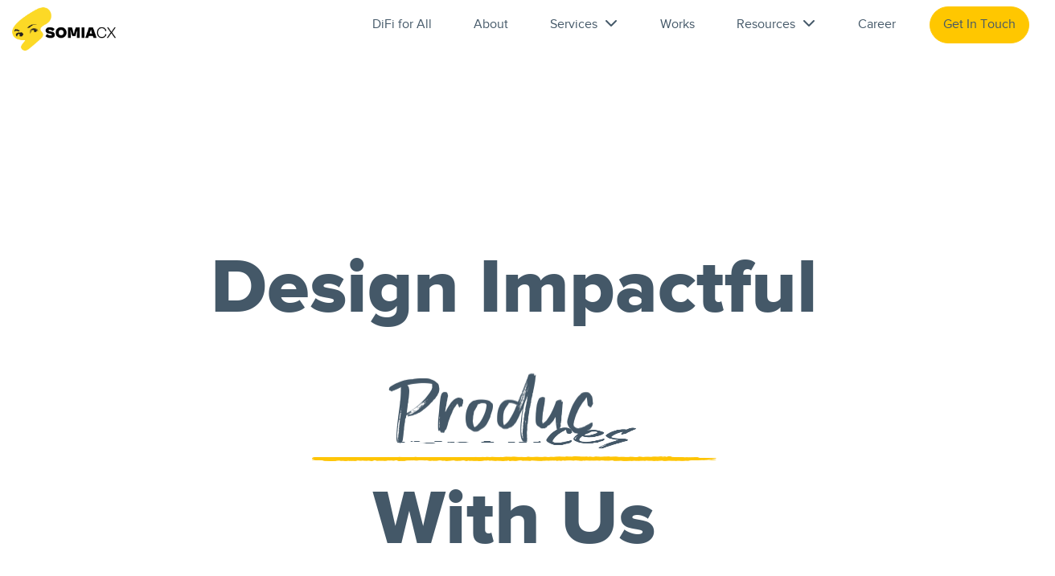

--- FILE ---
content_type: text/html; charset=UTF-8
request_url: https://somiacx.com/
body_size: 22356
content:
<!DOCTYPE html>
<html lang="en-US" class="scroll-smooth">
<head>
	<meta charset="UTF-8">
	<meta name="viewport" content="width=device-width">
	<link rel="profile" href="https://gmpg.org/xfn/11">
	<link rel="pingback" href="https://somiacx.com/xmlrpc.php">
	<link rel="stylesheet" href="https://cdnjs.cloudflare.com/ajax/libs/font-awesome/6.0.0-beta3/css/all.min.css" integrity="sha512-Fo3rlrZj/k7ujTnHg4CGR2D7kSs0v4LLanw2qksYuRlEzO+tcaEPQogQ0KaoGN26/zrn20ImR1DfuLWnOo7aBA==" crossorigin="anonymous" referrerpolicy="no-referrer" />
	<link rel="stylesheet" href="https://unpkg.com/swiper@7/swiper-bundle.min.css"/>
	<script src="https://unpkg.com/swiper@7/swiper-bundle.min.js"></script>
	<script src="https://code.jquery.com/jquery-3.6.0.min.js" integrity="sha256-/xUj+3OJU5yExlq6GSYGSHk7tPXikynS7ogEvDej/m4=" crossorigin="anonymous"></script>
	<script src="https://cdn.tailwindcss.com"></script>
	<title>Somia Customer Experience &#8211; From Insights to Impacts</title>
<meta name='robots' content='max-image-preview:large' />
<link rel="alternate" title="oEmbed (JSON)" type="application/json+oembed" href="https://somiacx.com/wp-json/oembed/1.0/embed?url=https%3A%2F%2Fsomiacx.com%2F" />
<link rel="alternate" title="oEmbed (XML)" type="text/xml+oembed" href="https://somiacx.com/wp-json/oembed/1.0/embed?url=https%3A%2F%2Fsomiacx.com%2F&#038;format=xml" />
<style id='wp-img-auto-sizes-contain-inline-css' type='text/css'>
img:is([sizes=auto i],[sizes^="auto," i]){contain-intrinsic-size:3000px 1500px}
/*# sourceURL=wp-img-auto-sizes-contain-inline-css */
</style>
<link rel='stylesheet' id='dashicons-css' href='https://somiacx.com/wp-includes/css/dashicons.min.css?ver=6.9' type='text/css' media='all' />
<link rel='stylesheet' id='theme-my-login-css' href='https://somiacx.com/wp-content/plugins/Theme-My-Login-6-master/theme-my-login.css?ver=6.4.17' type='text/css' media='all' />
<link rel='stylesheet' id='sbi_styles-css' href='https://somiacx.com/wp-content/plugins/instagram-feed/css/sbi-styles.min.css?ver=6.10.0' type='text/css' media='all' />
<style id='wp-emoji-styles-inline-css' type='text/css'>

	img.wp-smiley, img.emoji {
		display: inline !important;
		border: none !important;
		box-shadow: none !important;
		height: 1em !important;
		width: 1em !important;
		margin: 0 0.07em !important;
		vertical-align: -0.1em !important;
		background: none !important;
		padding: 0 !important;
	}
/*# sourceURL=wp-emoji-styles-inline-css */
</style>
<style id='wp-block-library-inline-css' type='text/css'>
:root{--wp-block-synced-color:#7a00df;--wp-block-synced-color--rgb:122,0,223;--wp-bound-block-color:var(--wp-block-synced-color);--wp-editor-canvas-background:#ddd;--wp-admin-theme-color:#007cba;--wp-admin-theme-color--rgb:0,124,186;--wp-admin-theme-color-darker-10:#006ba1;--wp-admin-theme-color-darker-10--rgb:0,107,160.5;--wp-admin-theme-color-darker-20:#005a87;--wp-admin-theme-color-darker-20--rgb:0,90,135;--wp-admin-border-width-focus:2px}@media (min-resolution:192dpi){:root{--wp-admin-border-width-focus:1.5px}}.wp-element-button{cursor:pointer}:root .has-very-light-gray-background-color{background-color:#eee}:root .has-very-dark-gray-background-color{background-color:#313131}:root .has-very-light-gray-color{color:#eee}:root .has-very-dark-gray-color{color:#313131}:root .has-vivid-green-cyan-to-vivid-cyan-blue-gradient-background{background:linear-gradient(135deg,#00d084,#0693e3)}:root .has-purple-crush-gradient-background{background:linear-gradient(135deg,#34e2e4,#4721fb 50%,#ab1dfe)}:root .has-hazy-dawn-gradient-background{background:linear-gradient(135deg,#faaca8,#dad0ec)}:root .has-subdued-olive-gradient-background{background:linear-gradient(135deg,#fafae1,#67a671)}:root .has-atomic-cream-gradient-background{background:linear-gradient(135deg,#fdd79a,#004a59)}:root .has-nightshade-gradient-background{background:linear-gradient(135deg,#330968,#31cdcf)}:root .has-midnight-gradient-background{background:linear-gradient(135deg,#020381,#2874fc)}:root{--wp--preset--font-size--normal:16px;--wp--preset--font-size--huge:42px}.has-regular-font-size{font-size:1em}.has-larger-font-size{font-size:2.625em}.has-normal-font-size{font-size:var(--wp--preset--font-size--normal)}.has-huge-font-size{font-size:var(--wp--preset--font-size--huge)}.has-text-align-center{text-align:center}.has-text-align-left{text-align:left}.has-text-align-right{text-align:right}.has-fit-text{white-space:nowrap!important}#end-resizable-editor-section{display:none}.aligncenter{clear:both}.items-justified-left{justify-content:flex-start}.items-justified-center{justify-content:center}.items-justified-right{justify-content:flex-end}.items-justified-space-between{justify-content:space-between}.screen-reader-text{border:0;clip-path:inset(50%);height:1px;margin:-1px;overflow:hidden;padding:0;position:absolute;width:1px;word-wrap:normal!important}.screen-reader-text:focus{background-color:#ddd;clip-path:none;color:#444;display:block;font-size:1em;height:auto;left:5px;line-height:normal;padding:15px 23px 14px;text-decoration:none;top:5px;width:auto;z-index:100000}html :where(.has-border-color){border-style:solid}html :where([style*=border-top-color]){border-top-style:solid}html :where([style*=border-right-color]){border-right-style:solid}html :where([style*=border-bottom-color]){border-bottom-style:solid}html :where([style*=border-left-color]){border-left-style:solid}html :where([style*=border-width]){border-style:solid}html :where([style*=border-top-width]){border-top-style:solid}html :where([style*=border-right-width]){border-right-style:solid}html :where([style*=border-bottom-width]){border-bottom-style:solid}html :where([style*=border-left-width]){border-left-style:solid}html :where(img[class*=wp-image-]){height:auto;max-width:100%}:where(figure){margin:0 0 1em}html :where(.is-position-sticky){--wp-admin--admin-bar--position-offset:var(--wp-admin--admin-bar--height,0px)}@media screen and (max-width:600px){html :where(.is-position-sticky){--wp-admin--admin-bar--position-offset:0px}}

/*# sourceURL=wp-block-library-inline-css */
</style><style id='wp-block-columns-inline-css' type='text/css'>
.wp-block-columns{box-sizing:border-box;display:flex;flex-wrap:wrap!important}@media (min-width:782px){.wp-block-columns{flex-wrap:nowrap!important}}.wp-block-columns{align-items:normal!important}.wp-block-columns.are-vertically-aligned-top{align-items:flex-start}.wp-block-columns.are-vertically-aligned-center{align-items:center}.wp-block-columns.are-vertically-aligned-bottom{align-items:flex-end}@media (max-width:781px){.wp-block-columns:not(.is-not-stacked-on-mobile)>.wp-block-column{flex-basis:100%!important}}@media (min-width:782px){.wp-block-columns:not(.is-not-stacked-on-mobile)>.wp-block-column{flex-basis:0;flex-grow:1}.wp-block-columns:not(.is-not-stacked-on-mobile)>.wp-block-column[style*=flex-basis]{flex-grow:0}}.wp-block-columns.is-not-stacked-on-mobile{flex-wrap:nowrap!important}.wp-block-columns.is-not-stacked-on-mobile>.wp-block-column{flex-basis:0;flex-grow:1}.wp-block-columns.is-not-stacked-on-mobile>.wp-block-column[style*=flex-basis]{flex-grow:0}:where(.wp-block-columns){margin-bottom:1.75em}:where(.wp-block-columns.has-background){padding:1.25em 2.375em}.wp-block-column{flex-grow:1;min-width:0;overflow-wrap:break-word;word-break:break-word}.wp-block-column.is-vertically-aligned-top{align-self:flex-start}.wp-block-column.is-vertically-aligned-center{align-self:center}.wp-block-column.is-vertically-aligned-bottom{align-self:flex-end}.wp-block-column.is-vertically-aligned-stretch{align-self:stretch}.wp-block-column.is-vertically-aligned-bottom,.wp-block-column.is-vertically-aligned-center,.wp-block-column.is-vertically-aligned-top{width:100%}
/*# sourceURL=https://somiacx.com/wp-includes/blocks/columns/style.min.css */
</style>
<style id='wp-block-group-inline-css' type='text/css'>
.wp-block-group{box-sizing:border-box}:where(.wp-block-group.wp-block-group-is-layout-constrained){position:relative}
/*# sourceURL=https://somiacx.com/wp-includes/blocks/group/style.min.css */
</style>
<style id='wp-block-group-theme-inline-css' type='text/css'>
:where(.wp-block-group.has-background){padding:1.25em 2.375em}
/*# sourceURL=https://somiacx.com/wp-includes/blocks/group/theme.min.css */
</style>
<style id='wp-block-paragraph-inline-css' type='text/css'>
.is-small-text{font-size:.875em}.is-regular-text{font-size:1em}.is-large-text{font-size:2.25em}.is-larger-text{font-size:3em}.has-drop-cap:not(:focus):first-letter{float:left;font-size:8.4em;font-style:normal;font-weight:100;line-height:.68;margin:.05em .1em 0 0;text-transform:uppercase}body.rtl .has-drop-cap:not(:focus):first-letter{float:none;margin-left:.1em}p.has-drop-cap.has-background{overflow:hidden}:root :where(p.has-background){padding:1.25em 2.375em}:where(p.has-text-color:not(.has-link-color)) a{color:inherit}p.has-text-align-left[style*="writing-mode:vertical-lr"],p.has-text-align-right[style*="writing-mode:vertical-rl"]{rotate:180deg}
/*# sourceURL=https://somiacx.com/wp-includes/blocks/paragraph/style.min.css */
</style>
<style id='wp-block-spacer-inline-css' type='text/css'>
.wp-block-spacer{clear:both}
/*# sourceURL=https://somiacx.com/wp-includes/blocks/spacer/style.min.css */
</style>
<style id='global-styles-inline-css' type='text/css'>
:root{--wp--preset--aspect-ratio--square: 1;--wp--preset--aspect-ratio--4-3: 4/3;--wp--preset--aspect-ratio--3-4: 3/4;--wp--preset--aspect-ratio--3-2: 3/2;--wp--preset--aspect-ratio--2-3: 2/3;--wp--preset--aspect-ratio--16-9: 16/9;--wp--preset--aspect-ratio--9-16: 9/16;--wp--preset--color--black: #000000;--wp--preset--color--cyan-bluish-gray: #abb8c3;--wp--preset--color--white: #ffffff;--wp--preset--color--pale-pink: #f78da7;--wp--preset--color--vivid-red: #cf2e2e;--wp--preset--color--luminous-vivid-orange: #ff6900;--wp--preset--color--luminous-vivid-amber: #fcb900;--wp--preset--color--light-green-cyan: #7bdcb5;--wp--preset--color--vivid-green-cyan: #00d084;--wp--preset--color--pale-cyan-blue: #8ed1fc;--wp--preset--color--vivid-cyan-blue: #0693e3;--wp--preset--color--vivid-purple: #9b51e0;--wp--preset--color--primary: #0EA5E9;--wp--preset--color--secondary: #14B8A6;--wp--preset--color--dark: #1F2937;--wp--preset--color--light: #F9FAFB;--wp--preset--gradient--vivid-cyan-blue-to-vivid-purple: linear-gradient(135deg,rgb(6,147,227) 0%,rgb(155,81,224) 100%);--wp--preset--gradient--light-green-cyan-to-vivid-green-cyan: linear-gradient(135deg,rgb(122,220,180) 0%,rgb(0,208,130) 100%);--wp--preset--gradient--luminous-vivid-amber-to-luminous-vivid-orange: linear-gradient(135deg,rgb(252,185,0) 0%,rgb(255,105,0) 100%);--wp--preset--gradient--luminous-vivid-orange-to-vivid-red: linear-gradient(135deg,rgb(255,105,0) 0%,rgb(207,46,46) 100%);--wp--preset--gradient--very-light-gray-to-cyan-bluish-gray: linear-gradient(135deg,rgb(238,238,238) 0%,rgb(169,184,195) 100%);--wp--preset--gradient--cool-to-warm-spectrum: linear-gradient(135deg,rgb(74,234,220) 0%,rgb(151,120,209) 20%,rgb(207,42,186) 40%,rgb(238,44,130) 60%,rgb(251,105,98) 80%,rgb(254,248,76) 100%);--wp--preset--gradient--blush-light-purple: linear-gradient(135deg,rgb(255,206,236) 0%,rgb(152,150,240) 100%);--wp--preset--gradient--blush-bordeaux: linear-gradient(135deg,rgb(254,205,165) 0%,rgb(254,45,45) 50%,rgb(107,0,62) 100%);--wp--preset--gradient--luminous-dusk: linear-gradient(135deg,rgb(255,203,112) 0%,rgb(199,81,192) 50%,rgb(65,88,208) 100%);--wp--preset--gradient--pale-ocean: linear-gradient(135deg,rgb(255,245,203) 0%,rgb(182,227,212) 50%,rgb(51,167,181) 100%);--wp--preset--gradient--electric-grass: linear-gradient(135deg,rgb(202,248,128) 0%,rgb(113,206,126) 100%);--wp--preset--gradient--midnight: linear-gradient(135deg,rgb(2,3,129) 0%,rgb(40,116,252) 100%);--wp--preset--font-size--small: 0.875rem;--wp--preset--font-size--medium: 20px;--wp--preset--font-size--large: 1.125rem;--wp--preset--font-size--x-large: 42px;--wp--preset--font-size--regular: 1.5rem;--wp--preset--font-size--xl: 1.25rem;--wp--preset--font-size--xxl: 1.5rem;--wp--preset--font-size--xxxl: 1.875rem;--wp--preset--spacing--20: 0.44rem;--wp--preset--spacing--30: 0.67rem;--wp--preset--spacing--40: 1rem;--wp--preset--spacing--50: 1.5rem;--wp--preset--spacing--60: 2.25rem;--wp--preset--spacing--70: 3.38rem;--wp--preset--spacing--80: 5.06rem;--wp--preset--shadow--natural: 6px 6px 9px rgba(0, 0, 0, 0.2);--wp--preset--shadow--deep: 12px 12px 50px rgba(0, 0, 0, 0.4);--wp--preset--shadow--sharp: 6px 6px 0px rgba(0, 0, 0, 0.2);--wp--preset--shadow--outlined: 6px 6px 0px -3px rgb(255, 255, 255), 6px 6px rgb(0, 0, 0);--wp--preset--shadow--crisp: 6px 6px 0px rgb(0, 0, 0);}:root { --wp--style--global--content-size: 1280px;--wp--style--global--wide-size: 1280px; }:where(body) { margin: 0; }.wp-site-blocks > .alignleft { float: left; margin-right: 2em; }.wp-site-blocks > .alignright { float: right; margin-left: 2em; }.wp-site-blocks > .aligncenter { justify-content: center; margin-left: auto; margin-right: auto; }:where(.is-layout-flex){gap: 0.5em;}:where(.is-layout-grid){gap: 0.5em;}.is-layout-flow > .alignleft{float: left;margin-inline-start: 0;margin-inline-end: 2em;}.is-layout-flow > .alignright{float: right;margin-inline-start: 2em;margin-inline-end: 0;}.is-layout-flow > .aligncenter{margin-left: auto !important;margin-right: auto !important;}.is-layout-constrained > .alignleft{float: left;margin-inline-start: 0;margin-inline-end: 2em;}.is-layout-constrained > .alignright{float: right;margin-inline-start: 2em;margin-inline-end: 0;}.is-layout-constrained > .aligncenter{margin-left: auto !important;margin-right: auto !important;}.is-layout-constrained > :where(:not(.alignleft):not(.alignright):not(.alignfull)){max-width: var(--wp--style--global--content-size);margin-left: auto !important;margin-right: auto !important;}.is-layout-constrained > .alignwide{max-width: var(--wp--style--global--wide-size);}body .is-layout-flex{display: flex;}.is-layout-flex{flex-wrap: wrap;align-items: center;}.is-layout-flex > :is(*, div){margin: 0;}body .is-layout-grid{display: grid;}.is-layout-grid > :is(*, div){margin: 0;}body{padding-top: 0px;padding-right: 0px;padding-bottom: 0px;padding-left: 0px;}a:where(:not(.wp-element-button)){text-decoration: underline;}:root :where(.wp-element-button, .wp-block-button__link){background-color: #32373c;border-width: 0;color: #fff;font-family: inherit;font-size: inherit;font-style: inherit;font-weight: inherit;letter-spacing: inherit;line-height: inherit;padding-top: calc(0.667em + 2px);padding-right: calc(1.333em + 2px);padding-bottom: calc(0.667em + 2px);padding-left: calc(1.333em + 2px);text-decoration: none;text-transform: inherit;}.has-black-color{color: var(--wp--preset--color--black) !important;}.has-cyan-bluish-gray-color{color: var(--wp--preset--color--cyan-bluish-gray) !important;}.has-white-color{color: var(--wp--preset--color--white) !important;}.has-pale-pink-color{color: var(--wp--preset--color--pale-pink) !important;}.has-vivid-red-color{color: var(--wp--preset--color--vivid-red) !important;}.has-luminous-vivid-orange-color{color: var(--wp--preset--color--luminous-vivid-orange) !important;}.has-luminous-vivid-amber-color{color: var(--wp--preset--color--luminous-vivid-amber) !important;}.has-light-green-cyan-color{color: var(--wp--preset--color--light-green-cyan) !important;}.has-vivid-green-cyan-color{color: var(--wp--preset--color--vivid-green-cyan) !important;}.has-pale-cyan-blue-color{color: var(--wp--preset--color--pale-cyan-blue) !important;}.has-vivid-cyan-blue-color{color: var(--wp--preset--color--vivid-cyan-blue) !important;}.has-vivid-purple-color{color: var(--wp--preset--color--vivid-purple) !important;}.has-primary-color{color: var(--wp--preset--color--primary) !important;}.has-secondary-color{color: var(--wp--preset--color--secondary) !important;}.has-dark-color{color: var(--wp--preset--color--dark) !important;}.has-light-color{color: var(--wp--preset--color--light) !important;}.has-black-background-color{background-color: var(--wp--preset--color--black) !important;}.has-cyan-bluish-gray-background-color{background-color: var(--wp--preset--color--cyan-bluish-gray) !important;}.has-white-background-color{background-color: var(--wp--preset--color--white) !important;}.has-pale-pink-background-color{background-color: var(--wp--preset--color--pale-pink) !important;}.has-vivid-red-background-color{background-color: var(--wp--preset--color--vivid-red) !important;}.has-luminous-vivid-orange-background-color{background-color: var(--wp--preset--color--luminous-vivid-orange) !important;}.has-luminous-vivid-amber-background-color{background-color: var(--wp--preset--color--luminous-vivid-amber) !important;}.has-light-green-cyan-background-color{background-color: var(--wp--preset--color--light-green-cyan) !important;}.has-vivid-green-cyan-background-color{background-color: var(--wp--preset--color--vivid-green-cyan) !important;}.has-pale-cyan-blue-background-color{background-color: var(--wp--preset--color--pale-cyan-blue) !important;}.has-vivid-cyan-blue-background-color{background-color: var(--wp--preset--color--vivid-cyan-blue) !important;}.has-vivid-purple-background-color{background-color: var(--wp--preset--color--vivid-purple) !important;}.has-primary-background-color{background-color: var(--wp--preset--color--primary) !important;}.has-secondary-background-color{background-color: var(--wp--preset--color--secondary) !important;}.has-dark-background-color{background-color: var(--wp--preset--color--dark) !important;}.has-light-background-color{background-color: var(--wp--preset--color--light) !important;}.has-black-border-color{border-color: var(--wp--preset--color--black) !important;}.has-cyan-bluish-gray-border-color{border-color: var(--wp--preset--color--cyan-bluish-gray) !important;}.has-white-border-color{border-color: var(--wp--preset--color--white) !important;}.has-pale-pink-border-color{border-color: var(--wp--preset--color--pale-pink) !important;}.has-vivid-red-border-color{border-color: var(--wp--preset--color--vivid-red) !important;}.has-luminous-vivid-orange-border-color{border-color: var(--wp--preset--color--luminous-vivid-orange) !important;}.has-luminous-vivid-amber-border-color{border-color: var(--wp--preset--color--luminous-vivid-amber) !important;}.has-light-green-cyan-border-color{border-color: var(--wp--preset--color--light-green-cyan) !important;}.has-vivid-green-cyan-border-color{border-color: var(--wp--preset--color--vivid-green-cyan) !important;}.has-pale-cyan-blue-border-color{border-color: var(--wp--preset--color--pale-cyan-blue) !important;}.has-vivid-cyan-blue-border-color{border-color: var(--wp--preset--color--vivid-cyan-blue) !important;}.has-vivid-purple-border-color{border-color: var(--wp--preset--color--vivid-purple) !important;}.has-primary-border-color{border-color: var(--wp--preset--color--primary) !important;}.has-secondary-border-color{border-color: var(--wp--preset--color--secondary) !important;}.has-dark-border-color{border-color: var(--wp--preset--color--dark) !important;}.has-light-border-color{border-color: var(--wp--preset--color--light) !important;}.has-vivid-cyan-blue-to-vivid-purple-gradient-background{background: var(--wp--preset--gradient--vivid-cyan-blue-to-vivid-purple) !important;}.has-light-green-cyan-to-vivid-green-cyan-gradient-background{background: var(--wp--preset--gradient--light-green-cyan-to-vivid-green-cyan) !important;}.has-luminous-vivid-amber-to-luminous-vivid-orange-gradient-background{background: var(--wp--preset--gradient--luminous-vivid-amber-to-luminous-vivid-orange) !important;}.has-luminous-vivid-orange-to-vivid-red-gradient-background{background: var(--wp--preset--gradient--luminous-vivid-orange-to-vivid-red) !important;}.has-very-light-gray-to-cyan-bluish-gray-gradient-background{background: var(--wp--preset--gradient--very-light-gray-to-cyan-bluish-gray) !important;}.has-cool-to-warm-spectrum-gradient-background{background: var(--wp--preset--gradient--cool-to-warm-spectrum) !important;}.has-blush-light-purple-gradient-background{background: var(--wp--preset--gradient--blush-light-purple) !important;}.has-blush-bordeaux-gradient-background{background: var(--wp--preset--gradient--blush-bordeaux) !important;}.has-luminous-dusk-gradient-background{background: var(--wp--preset--gradient--luminous-dusk) !important;}.has-pale-ocean-gradient-background{background: var(--wp--preset--gradient--pale-ocean) !important;}.has-electric-grass-gradient-background{background: var(--wp--preset--gradient--electric-grass) !important;}.has-midnight-gradient-background{background: var(--wp--preset--gradient--midnight) !important;}.has-small-font-size{font-size: var(--wp--preset--font-size--small) !important;}.has-medium-font-size{font-size: var(--wp--preset--font-size--medium) !important;}.has-large-font-size{font-size: var(--wp--preset--font-size--large) !important;}.has-x-large-font-size{font-size: var(--wp--preset--font-size--x-large) !important;}.has-regular-font-size{font-size: var(--wp--preset--font-size--regular) !important;}.has-xl-font-size{font-size: var(--wp--preset--font-size--xl) !important;}.has-xxl-font-size{font-size: var(--wp--preset--font-size--xxl) !important;}.has-xxxl-font-size{font-size: var(--wp--preset--font-size--xxxl) !important;}
:where(.wp-block-columns.is-layout-flex){gap: 2em;}:where(.wp-block-columns.is-layout-grid){gap: 2em;}
/*# sourceURL=global-styles-inline-css */
</style>
<style id='core-block-supports-inline-css' type='text/css'>
.wp-container-core-columns-is-layout-9d6595d7{flex-wrap:nowrap;}.wp-container-core-group-is-layout-ad2f72ca{flex-wrap:nowrap;}
/*# sourceURL=core-block-supports-inline-css */
</style>

<link rel='stylesheet' id='contact-form-7-css' href='https://somiacx.com/wp-content/plugins/contact-form-7/includes/css/styles.css?ver=6.1.4' type='text/css' media='all' />
<link rel='stylesheet' id='somia-css' href='https://somiacx.com/wp-content/themes/somiacx/css/app.css?ver=1.0.1' type='text/css' media='all' />
<script type="text/javascript" src="https://somiacx.com/wp-content/themes/somiacx/js/app.js?ver=1.0.1" id="somia-js"></script>
<link rel="https://api.w.org/" href="https://somiacx.com/wp-json/" /><link rel="alternate" title="JSON" type="application/json" href="https://somiacx.com/wp-json/wp/v2/pages/198" /><link rel="EditURI" type="application/rsd+xml" title="RSD" href="https://somiacx.com/xmlrpc.php?rsd" />
<meta name="generator" content="WordPress 6.9" />
<link rel="canonical" href="https://somiacx.com/" />
<link rel='shortlink' href='https://somiacx.com/' />
<link rel="icon" href="https://somiacx.com/wp-content/uploads/2025/02/cropped-Somia-Logo-32x32.png" sizes="32x32" />
<link rel="icon" href="https://somiacx.com/wp-content/uploads/2025/02/cropped-Somia-Logo-192x192.png" sizes="192x192" />
<link rel="apple-touch-icon" href="https://somiacx.com/wp-content/uploads/2025/02/cropped-Somia-Logo-180x180.png" />
<meta name="msapplication-TileImage" content="https://somiacx.com/wp-content/uploads/2025/02/cropped-Somia-Logo-270x270.png" />
<link rel='stylesheet' id='swiper-css' href='https://unpkg.com/swiper@7/swiper-bundle.min.css?ver=6.9' type='text/css' media='all' />
<link rel='stylesheet' id='workslidercss-css' href='https://somiacx.com/wp-content/themes/somiacx/template-parts/blocks/css/workslider.css?ver=6.9' type='text/css' media='all' />
</head>

<body class="home wp-singular page-template-default page page-id-198 wp-custom-logo wp-theme-somiacx bg-white text-grey antialiased">


<div id="page" class="flex flex-col min-h-screen relative">

	
	
	<header class="mb-24 lg:mb-40 bg-white">
		<div class="container w-full mx-auto">
			<div class="lg:flex lg:justify-between">
				<div class="flex justify-between">
					<div>
						<a class="navbar-brand" href="https://somiacx.com">
																																						<img
										class="w-24 lg:w-40"
										src="https://somiacx.com/wp-content/uploads/2025/04/Logo-White-BG.png"
										alt="From Insights to Impacts"
									/>
																					</a>
					</div>

					<div class="lg:hidden flex justify-center items-center mr-4">
						<a href="javascript:;" aria-label="Toggle navigation" id="mobile-menu-toggle">
							<svg viewBox="0 0 20 20" class="inline-block w-6 h-6" version="1.1"
								xmlns="http://www.w3.org/2000/svg" xmlns:xlink="http://www.w3.org/1999/xlink">
								<g stroke="none" stroke-width="1" fill="currentColor" fill-rule="evenodd">
									<g id="icon-shape">
										<path d="M0,3 L20,3 L20,5 L0,5 L0,3 Z M0,9 L20,9 L20,11 L0,11 L0,9 Z M0,15 L20,15 L20,17 L0,17 L0,15 Z"
											id="Combined-Shape"></path>
									</g>
								</g>
							</svg>
						</a>
					</div>
				</div>
				<div id="primary-menu" class="primary-menu hidden bg-gray-100 mt-4 p-4 lg:mt-0 lg:p-0 lg:bg-transparent lg:block"><ul id="menu-main-menu" class="parent-menu list-none lg:flex lg:-mx-4 lg:mt-2"><li id="menu-item-4230" class="menu-item menu-item-type-post_type menu-item-object-page menu-item-4230 list-none lg:mx-4 cursor-pointer"><a href="https://somiacx.com/difi-for-all/">DiFi for All</a></li>
<li id="menu-item-980" class="menu-item menu-item-type-post_type menu-item-object-page menu-item-980 list-none lg:mx-4 cursor-pointer"><a href="https://somiacx.com/about/">About</a></li>
<li id="menu-item-1382" class="menu-item menu-item-type-custom menu-item-object-custom menu-item-has-children menu-item-1382 list-none lg:mx-4 cursor-pointer"><a>Services</a>
<ul class="sub-menu">
	<li id="menu-item-1726" class="menu-item menu-item-type-post_type menu-item-object-page menu-item-1726 list-none lg:mx-4 cursor-pointer"><a href="https://somiacx.com/services/">Our Services</a></li>
	<li id="menu-item-1384" class="menu-item menu-item-type-custom menu-item-object-custom menu-item-1384 list-none lg:mx-4 cursor-pointer"><a href="https://somia.academy/">Somia Academy</a></li>
</ul>
</li>
<li id="menu-item-2203" class="menu-item menu-item-type-post_type menu-item-object-page menu-item-2203 list-none lg:mx-4 cursor-pointer"><a href="https://somiacx.com/works/">Works</a></li>
<li id="menu-item-1387" class="menu-item menu-item-type-custom menu-item-object-custom menu-item-has-children menu-item-1387 list-none lg:mx-4 cursor-pointer"><a>Resources</a>
<ul class="sub-menu">
	<li id="menu-item-2011" class="menu-item menu-item-type-post_type menu-item-object-page menu-item-2011 list-none lg:mx-4 cursor-pointer"><a href="https://somiacx.com/our-resources/">Our Resources</a></li>
	<li id="menu-item-1908" class="menu-item menu-item-type-post_type menu-item-object-page menu-item-1908 list-none lg:mx-4 cursor-pointer"><a href="https://somiacx.com/toolkits-reports/">Toolkits &#038; Reports</a></li>
	<li id="menu-item-1890" class="menu-item menu-item-type-post_type menu-item-object-page menu-item-1890 list-none lg:mx-4 cursor-pointer"><a href="https://somiacx.com/thoughts/">Thoughts</a></li>
	<li id="menu-item-1991" class="menu-item menu-item-type-post_type menu-item-object-page menu-item-1991 list-none lg:mx-4 cursor-pointer"><a href="https://somiacx.com/podcast-videos/">Podcast &#038; Videos</a></li>
	<li id="menu-item-4343" class="menu-item menu-item-type-post_type menu-item-object-page menu-item-4343 list-none lg:mx-4 cursor-pointer"><a href="https://somiacx.com/financial/">Financial Insights</a></li>
</ul>
</li>
<li id="menu-item-1801" class="menu-item menu-item-type-post_type menu-item-object-page menu-item-1801 list-none lg:mx-4 cursor-pointer"><a href="https://somiacx.com/career/">Career</a></li>
<li id="menu-item-1119" class="menu-item menu-item-type-post_type menu-item-object-page menu-item-1119 list-none lg:mx-4 cursor-pointer"><a href="https://somiacx.com/get-in-touch/">Get In Touch</a></li>
</ul></div>			</div>
		</div>
	</header>
	
	<div id="mobile-menu" class="mobile-menu bg-white fixed z-50 top-16 w-full h-screen px-4 py-12 lg:hidden hidden"><ul id="menu-mobile-menu" class="parent-menu text-center list-none"><li id="menu-item-4231" class="menu-item menu-item-type-post_type menu-item-object-page menu-item-4231 list-none"><a href="https://somiacx.com/difi-for-all/">DiFi for All</a></li>
<li id="menu-item-1379" class="menu-item menu-item-type-post_type menu-item-object-page menu-item-1379 list-none"><a href="https://somiacx.com/about/">About</a></li>
<li id="menu-item-2998" class="menu-item menu-item-type-custom menu-item-object-custom menu-item-has-children menu-item-2998 list-none"><a href="#">Services</a>
<ul class="sub-menu">
	<li id="menu-item-2999" class="menu-item menu-item-type-post_type menu-item-object-page menu-item-2999 list-none"><a href="https://somiacx.com/services/">Our Services</a></li>
	<li id="menu-item-3000" class="menu-item menu-item-type-custom menu-item-object-custom menu-item-3000 list-none"><a href="https://somia.academy/">Somia Academy</a></li>
</ul>
</li>
<li id="menu-item-3001" class="menu-item menu-item-type-post_type menu-item-object-page menu-item-3001 list-none"><a href="https://somiacx.com/works/">Works</a></li>
<li id="menu-item-3002" class="menu-item menu-item-type-custom menu-item-object-custom menu-item-has-children menu-item-3002 list-none"><a href="#">Resources</a>
<ul class="sub-menu">
	<li id="menu-item-3003" class="menu-item menu-item-type-post_type menu-item-object-page menu-item-3003 list-none"><a href="https://somiacx.com/our-resources/">Our Resources</a></li>
	<li id="menu-item-3005" class="menu-item menu-item-type-post_type menu-item-object-page menu-item-3005 list-none"><a href="https://somiacx.com/toolkits-reports/">Toolkits &#038; Reports</a></li>
	<li id="menu-item-3006" class="menu-item menu-item-type-post_type menu-item-object-page menu-item-3006 list-none"><a href="https://somiacx.com/thoughts/">Thoughts</a></li>
	<li id="menu-item-3004" class="menu-item menu-item-type-post_type menu-item-object-page menu-item-3004 list-none"><a href="https://somiacx.com/podcast-videos/">Podcast &#038; Videos</a></li>
	<li id="menu-item-4342" class="menu-item menu-item-type-post_type menu-item-object-page menu-item-4342 list-none"><a href="https://somiacx.com/financial/">Financial Insights</a></li>
</ul>
</li>
<li id="menu-item-3007" class="menu-item menu-item-type-post_type menu-item-object-page menu-item-3007 list-none"><a href="https://somiacx.com/career/">Career</a></li>
<li id="menu-item-1378" class="menu-item menu-item-type-post_type menu-item-object-page menu-item-1378 list-none"><a href="https://somiacx.com/get-in-touch/">Get In Touch</a></li>
</ul></div>
	
	
	<main>

	
		<div id="post-198">
	<div class="entry-content">
		
<section class="wp-block-group py-20 lg:px-12 is-layout-flex wp-block-group-is-layout-flex">
<div class="wp-block-columns container mx-auto w-full is-layout-flex wp-container-core-columns-is-layout-9d6595d7 wp-block-columns-is-layout-flex">
<div class="wp-block-column is-layout-flow wp-block-column-is-layout-flow" style="flex-basis:100%">
<div id="somia-rotating-text-block_6201fc38c0962" class="flex justify-center text-center">
            <h1 class="somia-rotating-text font-black mb-11 w-full lg:w-8/12" style="line-height: 130px;">
                            <span class="inline-block font-proxima lg:text-8xl text-6xl" style="color: #445868;">Design Impactful</span>
                                        <span class="words relative inline-block">
                                                                    <span class="word opacity-0 top-0 lg:top-8 left-0 w-full bg-brushline font-brushline lg:text-8xl text-6xl" style="color: #445868;">Innovations</span>
                                                                    <span class="word opacity-0 top-0 lg:top-8 left-0 w-full bg-brushline font-brushline lg:text-8xl text-6xl" style="color: #445868;">Experiences</span>
                                                                    <span class="word opacity-0 top-0 lg:top-8 left-0 w-full bg-brushline font-brushline lg:text-8xl text-6xl" style="color: #445868;">Services</span>
                                                                    <span class="word opacity-0 top-0 lg:top-8 left-0 w-full bg-brushline font-brushline lg:text-8xl text-6xl" style="color: #445868;">Products</span>
                                    </span>
                                        <span class="inline-block font-proxima lg:text-8xl text-6xl" style="color: #445868;">With Us</span>
                    </h1>
    </div>


<p class="has-text-align-center has-text-color has-regular-font-size" style="color:#445868">We help companies uncover insights and turn them into<br>impactful solutions that address the business’ and customers’ real needs.</p>
</div>
</div>
</section>



<section class="wp-block-group relative bg-grey-solid py-20 lg:px-12 is-layout-flex wp-block-group-is-layout-flex">
<div class="wp-block-columns container mx-auto w-full is-layout-flex wp-container-core-columns-is-layout-9d6595d7 wp-block-columns-is-layout-flex">
<div class="wp-block-column is-layout-flow wp-block-column-is-layout-flow" style="flex-basis:100%">
<div id="somia-heading-block_62053eac71223" class="flex px-8 justify-center">
            <h2 class="somia-heading font-black bg-brush text-center font-brushline lg:text-7xl text-4xl" style="color: #445868">
                        Featured Works                    </h2>
    </div>
</div>
</div>



<div class="wp-block-columns container mx-auto w-full is-layout-flex wp-container-core-columns-is-layout-9d6595d7 wp-block-columns-is-layout-flex">
<div class="wp-block-column is-layout-flow wp-block-column-is-layout-flow" style="flex-basis:100%">
<div id="somia-work-slider-block_6226d3978e00e" class="somia-work-slider relative">
    <div class="work-swiper swiper pb-12 mt-12 " data-options='{"loop":true,"autoplay":{"delay":"3000","pauseOnMouseEnter":true},"navigation":{"nextEl":".swiper-work-button-next","prevEl":".swiper-work-button-prev"},"pagination":{"el":".swiper-work-pagination","type":"fraction"}}'>
        <div class="swiper-wrapper">
                            <div class="swiper-slide">
                    					<div class="relative lg:flex lg:justify-end" style="height: 600px;">
						<div class="w-full lg:w-3/4">
							<a href="https://somiacx.com/work/financial-futures-of-gen-z-in-2035-signals-trends-and-scenarios" style="color:#455867;">								
								<div class="relative">
									<img decoding="async" src="https://somiacx.com/wp-content/uploads/2025/09/IMG_3701-1-scaled.jpg" alt="financial-futures-of-gen-z-in-2035-signals-trends-and-scenarios" class="w-full object-cover" style="height: 600px;">
																	</div>
							</a>
						</div>
												<div class="top-0 left-0 w-full lg:w-1/4 h-full lg:absolute" style="background:#FFC700;">
							<div class="px-6 py-6" style="color:#455867;">
																	<div class="block mb-4">
										<span>Featured Works</span> <div class="relative bottom-auto inline-block w-auto ml-2 swiper-work-pagination swiper-pagination"></div>
									</div>
																<h3 class="mb-4 text-4xl font-black">Financial Futures of Gen Z in 2035: Signals, Trends, and Scenarios</h3>
					
								<span class="block font-bold mb-11">
																																																																																																																																												Research, Financial Services, Strategy, Futures Thinking								</span>

								<p class="mb-11"></p>

								<p><a href="https://somiacx.com/work/financial-futures-of-gen-z-in-2035-signals-trends-and-scenarios" style="color:#455867;">Read more <i class="fa fa-solid fa-arrow-right"></i></a></p>
							</div>
						</div>
											</div>
				</div>
			                <div class="swiper-slide">
                    					<div class="relative lg:flex lg:justify-end" style="height: 600px;">
						<div class="w-full lg:w-3/4">
							<a href="https://somiacx.com/work/digital-tool-to-support-primary-health-care-transformation-in-indonesia" style="color:#455867;">								
								<div class="relative">
									<img decoding="async" src="https://somiacx.com/wp-content/uploads/2025/08/featured-image.jpg" alt="digital-tool-to-support-primary-health-care-transformation-in-indonesia" class="w-full object-cover" style="height: 600px;">
																	</div>
							</a>
						</div>
												<div class="top-0 left-0 w-full lg:w-1/4 h-full lg:absolute" style="background:#FFC700;">
							<div class="px-6 py-6" style="color:#455867;">
																	<div class="block mb-4">
										<span>Featured Works</span> <div class="relative bottom-auto inline-block w-auto ml-2 swiper-work-pagination swiper-pagination"></div>
									</div>
																<h3 class="mb-4 text-4xl font-black">Digital Tool to Support Primary Health Care Transformation in Indonesia</h3>
					
								<span class="block font-bold mb-11">
																																																																																																																																																																																						Research, Digital Interaction, Healthcare, Strategy, Testing &amp; Evaluation, Government								</span>

								<p class="mb-11"></p>

								<p><a href="https://somiacx.com/work/digital-tool-to-support-primary-health-care-transformation-in-indonesia" style="color:#455867;">Read more <i class="fa fa-solid fa-arrow-right"></i></a></p>
							</div>
						</div>
											</div>
				</div>
			                <div class="swiper-slide">
                    					<div class="relative lg:flex lg:justify-end" style="height: 600px;">
						<div class="w-full lg:w-3/4">
							<a href="https://somiacx.com/work/inclusion-without-literacy-uncovering-the-hidden-financial-risks-facing-indonesias-young-adults" style="color:#455867;">								
								<div class="relative">
									<img decoding="async" src="https://somiacx.com/wp-content/uploads/2025/08/IMG_2624-scaled.jpg" alt="inclusion-without-literacy-uncovering-the-hidden-financial-risks-facing-indonesias-young-adults" class="w-full object-cover" style="height: 600px;">
																	</div>
							</a>
						</div>
												<div class="top-0 left-0 w-full lg:w-1/4 h-full lg:absolute" style="background:#FFC700;">
							<div class="px-6 py-6" style="color:#455867;">
																	<div class="block mb-4">
										<span>Featured Works</span> <div class="relative bottom-auto inline-block w-auto ml-2 swiper-work-pagination swiper-pagination"></div>
									</div>
																<h3 class="mb-4 text-4xl font-black">Inclusion Without Literacy: Uncovering the Hidden Financial Risks Facing Indonesia’s Young Adults</h3>
					
								<span class="block font-bold mb-11">
																																																																																																																							Financial Services, Education, Government								</span>

								<p class="mb-11"></p>

								<p><a href="https://somiacx.com/work/inclusion-without-literacy-uncovering-the-hidden-financial-risks-facing-indonesias-young-adults" style="color:#455867;">Read more <i class="fa fa-solid fa-arrow-right"></i></a></p>
							</div>
						</div>
											</div>
				</div>
			                <div class="swiper-slide">
                    					<div class="relative lg:flex lg:justify-end" style="height: 600px;">
						<div class="w-full lg:w-3/4">
							<a href="https://somiacx.com/work/discovering-global-opportunities-for-international-podcast-streaming-platform" style="color:#455867;">								
								<div class="relative">
									<img decoding="async" src="https://somiacx.com/wp-content/uploads/2024/02/Showing-tools-1.png" alt="discovering-global-opportunities-for-international-podcast-streaming-platform" class="w-full object-cover" style="height: 600px;">
																	</div>
							</a>
						</div>
												<div class="top-0 left-0 w-full lg:w-1/4 h-full lg:absolute" style="background:#FFC700;">
							<div class="px-6 py-6" style="color:#455867;">
																	<div class="block mb-4">
										<span>Featured Works</span> <div class="relative bottom-auto inline-block w-auto ml-2 swiper-work-pagination swiper-pagination"></div>
									</div>
																<h3 class="mb-4 text-4xl font-black">Discovering Global Opportunities for International Podcast Streaming Platform</h3>
					
								<span class="block font-bold mb-11">
																																																																																																																																												Consumer Products, Research, Strategy, Tech &amp; Telecom								</span>

								<p class="mb-11"></p>

								<p><a href="https://somiacx.com/work/discovering-global-opportunities-for-international-podcast-streaming-platform" style="color:#455867;">Read more <i class="fa fa-solid fa-arrow-right"></i></a></p>
							</div>
						</div>
											</div>
				</div>
			                <div class="swiper-slide">
                    					<div class="relative lg:flex lg:justify-end" style="height: 600px;">
						<div class="w-full lg:w-3/4">
							<a href="https://somiacx.com/work/micro-and-small-enterprises-mses-onboarding-programs-for-online-selling-insights-best-practices" style="color:#455867;">								
								<div class="relative">
									<img decoding="async" src="https://somiacx.com/wp-content/uploads/2025/08/Yohanes-Arya-Duta-2.png" alt="micro-and-small-enterprises-mses-onboarding-programs-for-online-selling-insights-best-practices" class="w-full object-cover" style="height: 600px;">
																	</div>
							</a>
						</div>
												<div class="top-0 left-0 w-full lg:w-1/4 h-full lg:absolute" style="background:#FFC700;">
							<div class="px-6 py-6" style="color:#455867;">
																	<div class="block mb-4">
										<span>Featured Works</span> <div class="relative bottom-auto inline-block w-auto ml-2 swiper-work-pagination swiper-pagination"></div>
									</div>
																<h3 class="mb-4 text-4xl font-black">MSEs Onboarding Programs for Online Selling: Insights &amp; Best Practices</h3>
					
								<span class="block font-bold mb-11">
																																																																																																																																																																	Research, Retail &amp; E-commerce, Financial Services, Strategy, Government								</span>

								<p class="mb-11"></p>

								<p><a href="https://somiacx.com/work/micro-and-small-enterprises-mses-onboarding-programs-for-online-selling-insights-best-practices" style="color:#455867;">Read more <i class="fa fa-solid fa-arrow-right"></i></a></p>
							</div>
						</div>
											</div>
				</div>
			                <div class="swiper-slide">
                    					<div class="relative lg:flex lg:justify-end" style="height: 600px;">
						<div class="w-full lg:w-3/4">
							<a href="https://somiacx.com/work/cx-innovation-for-c2c-courier-services" style="color:#455867;">								
								<div class="relative">
									<img decoding="async" src="https://somiacx.com/wp-content/uploads/2024/02/Research-Immersion-to-inform-C2C-Courier-Service-Innovation.png" alt="cx-innovation-for-c2c-courier-services" class="w-full object-cover" style="height: 600px;">
																	</div>
							</a>
						</div>
												<div class="top-0 left-0 w-full lg:w-1/4 h-full lg:absolute" style="background:#FFC700;">
							<div class="px-6 py-6" style="color:#455867;">
																	<div class="block mb-4">
										<span>Featured Works</span> <div class="relative bottom-auto inline-block w-auto ml-2 swiper-work-pagination swiper-pagination"></div>
									</div>
																<h3 class="mb-4 text-4xl font-black">CX Innovation for C2C Courier Services</h3>
					
								<span class="block font-bold mb-11">
																																																																																																																																																																	Consumer Products, Research, Strategy, Product &amp; Service Design, Logistic								</span>

								<p class="mb-11"></p>

								<p><a href="https://somiacx.com/work/cx-innovation-for-c2c-courier-services" style="color:#455867;">Read more <i class="fa fa-solid fa-arrow-right"></i></a></p>
							</div>
						</div>
											</div>
				</div>
			                <div class="swiper-slide">
                    					<div class="relative lg:flex lg:justify-end" style="height: 600px;">
						<div class="w-full lg:w-3/4">
							<a href="https://somiacx.com/work/using-performance-test-approach-to-create-marketing-program-that-aims-to-increase-bank-casa-ratio" style="color:#455867;">								
								<div class="relative">
									<img decoding="async" src="https://somiacx.com/wp-content/uploads/2025/07/Header-Alternative-scaled.jpeg" alt="using-performance-test-approach-to-create-marketing-program-that-aims-to-increase-bank-casa-ratio" class="w-full object-cover" style="height: 600px;">
																	</div>
							</a>
						</div>
												<div class="top-0 left-0 w-full lg:w-1/4 h-full lg:absolute" style="background:#FFC700;">
							<div class="px-6 py-6" style="color:#455867;">
																	<div class="block mb-4">
										<span>Featured Works</span> <div class="relative bottom-auto inline-block w-auto ml-2 swiper-work-pagination swiper-pagination"></div>
									</div>
																<h3 class="mb-4 text-4xl font-black">Increasing Bank&#8217;s CASA Ratio through A Performance Tested Marketing Program</h3>
					
								<span class="block font-bold mb-11">
																																																																																																																																																																	Research, Financial Services, Strategy, Product &amp; Service Design, Testing &amp; Evaluation								</span>

								<p class="mb-11"></p>

								<p><a href="https://somiacx.com/work/using-performance-test-approach-to-create-marketing-program-that-aims-to-increase-bank-casa-ratio" style="color:#455867;">Read more <i class="fa fa-solid fa-arrow-right"></i></a></p>
							</div>
						</div>
											</div>
				</div>
					</div>
			</div>
                    <div class="swiper-work-button-prev swiper-button-prev -left-20"></div>
        <div class="swiper-work-button-next swiper-button-next -right-20"></div>
            </div>
</div>
</div>



<div class="wp-block-columns container mx-auto w-full is-layout-flex wp-container-core-columns-is-layout-9d6595d7 wp-block-columns-is-layout-flex">
<div class="wp-block-column is-layout-flow wp-block-column-is-layout-flow" style="flex-basis:100%">
<div id="somia-button-block_6226ddb158fb3" class="flex flex justify-center">
            <a class="somia-button no-underline text-proxima text-xl btn-default border border-solid rounded-full px-12 py-2" href="https://somiacx.com/works/" target="" style="color:#445868!important;" onmouseover="this.style.color='#445868';" onmouseout="this.style.color='#445868';">
                        <span>See More Works</span>
                    </a>
    </div></div>
</div>
</section>



<section class="wp-block-group py-20 lg:px-12 is-layout-flex wp-block-group-is-layout-flex">
<div class="wp-block-columns container mx-auto w-full mb-11 is-layout-flex wp-container-core-columns-is-layout-9d6595d7 wp-block-columns-is-layout-flex">
<div class="wp-block-column is-layout-flow wp-block-column-is-layout-flow" style="flex-basis:100%">
<div id="somia-heading-block_6203c7e82bd2d" class="flex px-8 mb-4 lg:mb-11 justify-center">
            <h2 class="somia-heading font-black bg-brush text-center font-brushline lg:text-7xl text-4xl" style="color: #445868">
                        Services                    </h2>
    </div>
</div>
</div>



<div class="wp-block-columns container mx-auto w-full mb-11 is-layout-flex wp-container-core-columns-is-layout-9d6595d7 wp-block-columns-is-layout-flex">
<div class="wp-block-column relative is-layout-flow wp-block-column-is-layout-flow" style="flex-basis:25%">
<div id="somia-card-block_62051d55ee6f1" class="lg:hover:absolute lg:hover:-top-12 lg:hover:w-full">
    
            <div class="somia-card-header mb-4 text-center">
                            <img decoding="async" src="https://somiacx.com/wp-content/uploads/2022/08/somia-webste-flat-character-2-04.png" alt="" class="object-contain w-full h-48">
                    </div>
        <div class="somia-card-title lg:group-hover:block block">
                    <p class="font-black text-center font-proxima text-xl px-8" style="color: #455867">
                                    Strategic Innovation &#038; Transformation                            </p>
            </div>
            <div class="somia-card-body lg:group-hover:block block">
        <div class="font-proxima text-md" style="color: #455867"><p style="text-align: center;"><span style="font-weight: 400;">Innovation does not always spark upfront but can be speculated. How might we transform your business into innovative strategy?</span></p>
</div>
        </div>
    
    
    </div></div>



<div class="wp-block-column relative is-layout-flow wp-block-column-is-layout-flow" style="flex-basis:25%">
<div id="somia-card-block_62053043b471d" class="lg:hover:absolute lg:hover:-top-12 lg:hover:w-full">
    
            <div class="somia-card-header mb-4 text-center">
                            <img decoding="async" src="https://somiacx.com/wp-content/uploads/2022/08/somia-webste-flat-character-2-05.png" alt="" class="object-contain w-full h-48">
                    </div>
        <div class="somia-card-title lg:group-hover:block block">
                    <p class="font-black text-center font-proxima text-xl px-8" style="color: #455867">
                                    Product &#038; Service Design                            </p>
            </div>
            <div class="somia-card-body lg:group-hover:block block">
        <div class="font-proxima text-md" style="color: #455867"><p style="text-align: center;"><span style="font-weight: 400;">From digital to physical products, how might we craft seamless end-to-end holistic services in your business?</span></p>
</div>
        </div>
    
    
    </div></div>



<div class="wp-block-column relative is-layout-flow wp-block-column-is-layout-flow" style="flex-basis:25%">
<div id="somia-card-block_62053aa0df07b" class="lg:hover:absolute lg:hover:-top-12 lg:hover:w-full">
    
            <div class="somia-card-header mb-4 text-center">
                            <img decoding="async" src="https://somiacx.com/wp-content/uploads/2022/08/somia-webste-flat-character-2-07.png" alt="" class="object-contain w-full h-48">
                    </div>
        <div class="somia-card-title lg:group-hover:block block">
                    <p class="font-black text-center font-proxima text-xl px-8" style="color: #455867">
                                    Usability Testing (UT) &#038; Expert Evaluations                            </p>
            </div>
            <div class="somia-card-body lg:group-hover:block block">
        <div class="font-proxima text-md" style="color: #455867"><p style="text-align: center;"><span style="font-weight: 400;">Validation matters when it comes to improving your products. How might we transform user insights into actionable outcomes?</span></p>
</div>
        </div>
    
    
    </div></div>



<div class="wp-block-column relative is-layout-flow wp-block-column-is-layout-flow" style="flex-basis:25%">
<div id="somia-card-block_62053afedf07c" class="lg:hover:absolute lg:hover:-top-12 lg:hover:w-full">
    
            <div class="somia-card-header mb-4 text-center">
                            <img decoding="async" src="https://somiacx.com/wp-content/uploads/2022/08/somia-webste-flat-character-2-06.png" alt="" class="object-contain w-full h-48">
                    </div>
        <div class="somia-card-title lg:group-hover:block block">
                    <p class="font-black text-center font-proxima text-xl px-8 mb-11" style="color: #455867">
                                    Somia Academy                            </p>
            </div>
            <div class="somia-card-body lg:group-hover:block block">
        <div class="font-proxima text-md" style="color: #455867"><p style="text-align: center;"><span style="font-weight: 400;">We are more than happy to share what we do and spread the impact of Human-centered-design into society.</span></p>
</div>
        </div>
    
    
    </div></div>
</div>



<div class="wp-block-columns container mx-auto w-full mb-20 is-layout-flex wp-container-core-columns-is-layout-9d6595d7 wp-block-columns-is-layout-flex">
<div class="wp-block-column w-full is-layout-flow wp-block-column-is-layout-flow" style="flex-basis:100%">
<div id="somia-button-block_62053cf271222" class="flex flex justify-center">
            <a class="somia-button no-underline text-proxima text-xl btn-default border border-solid rounded-full px-12 py-2" href="https://somiacx.com/services/" target="" style="color:#445868!important;" onmouseover="this.style.color='#445868';" onmouseout="this.style.color='#445868';">
                        <span>Learn more</span>
                    </a>
    </div></div>
</div>
</section>



<section class="wp-block-group pt-20 lg:px-12 is-layout-flex wp-block-group-is-layout-flex">
<div class="wp-block-columns container mx-auto w-full is-layout-flex wp-container-core-columns-is-layout-9d6595d7 wp-block-columns-is-layout-flex">
<div class="wp-block-column is-layout-flow wp-block-column-is-layout-flow" style="flex-basis:100%">
<div id="somia-heading-block_6205452ec87a5" class="flex lg:px-8 justify-center">
            <h2 class="somia-heading font-black bg-brush text-center font-brushline lg:text-7xl text-4xl" style="color: #445868">
                        What Our Clients Said                    </h2>
    </div>
</div>
</div>



<div class="wp-block-columns container mx-auto w-full lg:py-12 is-layout-flex wp-container-core-columns-is-layout-9d6595d7 wp-block-columns-is-layout-flex">
<div class="wp-block-column relative is-layout-flow wp-block-column-is-layout-flow" style="flex-basis:100%">
<div id="somia-testimonial-block_620f2af8f3725" class="lg:px-24">
    <div class="testimonial-swiper swiper lg:pb-12 lg:mt-12 somia-testimonial" data-options='{"loop":true,"autoplay":{"delay":"5000","pauseOnMouseEnter":true},"navigation":{"nextEl":".swiper-testimonial-button-next","prevEl":".swiper-testimonial-button-prev"}}'>
        <div class="swiper-wrapper">
                            <div class="swiper-slide">
                                        <div class="block lg:flex lg:justify-between w-full pt-4 text-grey">
                                                    <div class="w-full lg:w-1/4 mb-10 lg:mb-0">
								<div class="flex justify-start items-end lg:block">
																			<div class="w-2/4 lg:w-full testimonial-avatar inline-block lg:block text-left lg:text-center relative bg-circle-after- lg:mb-4 float-left lg:float-none">
											<img decoding="async" src="https://somiacx.com/wp-content/uploads/2024/02/Bas-Stby-1.jpeg" alt="Bas Raijmakers" class="inline-block lg:w-2/4"/>
										</div>
																												<div class="w-2/4 lg:w-full inline-block lg:block text-left lg:text-center testimonial-brand">
											<img decoding="async" src="https://somiacx.com/wp-content/uploads/2024/01/Stby.jpeg" alt="" class="inline-block lg:w-1/2"/>
										</div>
																	</div>                                
                            </div>
                                                <div class="w-full lg:w-3/4 lg:px-10">
                            <div class="relative mb-12 text-xl testimonial-statement">
                                <div class="relative">
                                    <i class="absolute top-0 icon-quote lg:-left-8"></i>
                                </div>
                                <div class="relative pt-4 px-4 lg:pl-4 text-base lg:text-xl italic">
                                    <!-- wp:paragraph -->
<p>Working with you is a joy. Your passion for design research, combined with great skill, is invaluable. Your Indonesian perspective always brings new interpretations and unexpected insights to our projects, that are very meaningful to our global clients in Europe and the US.</p>
<!-- /wp:paragraph -->                                </div>
                            </div>
                            <div class="pl-4 text-4xl testimonial-author-name font-brushline">
                                Bas Raijmakers                            </div>
                            <div class="pl-4 testimonial-author-position">
                                Stby London and Amsterdam, Director                            </div>
                        </div>
                    </div>
                </div>
                            <div class="swiper-slide">
                                        <div class="block lg:flex lg:justify-between w-full pt-4 text-grey">
                                                    <div class="w-full lg:w-1/4 mb-10 lg:mb-0">
								<div class="flex justify-start items-end lg:block">
																			<div class="w-2/4 lg:w-full testimonial-avatar inline-block lg:block text-left lg:text-center relative bg-circle-after- lg:mb-4 float-left lg:float-none">
											<img decoding="async" src="https://somiacx.com/wp-content/uploads/2024/01/Audi.jpeg" alt="Audi Tangkudung" class="inline-block lg:w-2/4"/>
										</div>
																												<div class="w-2/4 lg:w-full inline-block lg:block text-left lg:text-center testimonial-brand">
											<img decoding="async" src="https://somiacx.com/wp-content/uploads/2024/01/reyid.jpeg" alt="" class="inline-block lg:w-1/2"/>
										</div>
																	</div>                                
                            </div>
                                                <div class="w-full lg:w-3/4 lg:px-10">
                            <div class="relative mb-12 text-xl testimonial-statement">
                                <div class="relative">
                                    <i class="absolute top-0 icon-quote lg:-left-8"></i>
                                </div>
                                <div class="relative pt-4 px-4 lg:pl-4 text-base lg:text-xl italic">
                                    <!-- wp:paragraph -->
<p>If you&#8217;re looking for a great fundamental research partner that can help you dissect and refine (even) from your core objective, Somia CX would be the right one. The power that Somia CX possesses lies in its attention to customer&#8217;s needs while keeping up the  optimized approach on how to solve client&#8217;s problems.</p>
<!-- /wp:paragraph -->                                </div>
                            </div>
                            <div class="pl-4 text-4xl testimonial-author-name font-brushline">
                                Audi Tangkudung                            </div>
                            <div class="pl-4 testimonial-author-position">
                                Rey, VP of Marketing                            </div>
                        </div>
                    </div>
                </div>
                            <div class="swiper-slide">
                                        <div class="block lg:flex lg:justify-between w-full pt-4 text-grey">
                                                    <div class="w-full lg:w-1/4 mb-10 lg:mb-0">
								<div class="flex justify-start items-end lg:block">
																			<div class="w-2/4 lg:w-full testimonial-avatar inline-block lg:block text-left lg:text-center relative bg-circle-after- lg:mb-4 float-left lg:float-none">
											<img decoding="async" src="https://somiacx.com/wp-content/uploads/2024/02/JaneTang.jpeg" alt="Jane Tang" class="inline-block lg:w-2/4"/>
										</div>
																												<div class="w-2/4 lg:w-full inline-block lg:block text-left lg:text-center testimonial-brand">
											<img decoding="async" src="https://somiacx.com/wp-content/uploads/2024/02/samsung.png" alt="" class="inline-block lg:w-1/2"/>
										</div>
																	</div>                                
                            </div>
                                                <div class="w-full lg:w-3/4 lg:px-10">
                            <div class="relative mb-12 text-xl testimonial-statement">
                                <div class="relative">
                                    <i class="absolute top-0 icon-quote lg:-left-8"></i>
                                </div>
                                <div class="relative pt-4 px-4 lg:pl-4 text-base lg:text-xl italic">
                                    <!-- wp:paragraph -->
<p>SomiaCX has been a very supportive and a reliable partner for ethnography research projects. The team members are young, energetic and always delivering their fullest in every phase of the project. They have been very proactive in suggesting new research approaches and agile to changes in view of addressing the business needs.</p>
<!-- /wp:paragraph -->                                </div>
                            </div>
                            <div class="pl-4 text-4xl testimonial-author-name font-brushline">
                                Jane Tang                            </div>
                            <div class="pl-4 testimonial-author-position">
                                Samsung, Project Innovation Manager                            </div>
                        </div>
                    </div>
                </div>
                            <div class="swiper-slide">
                                        <div class="block lg:flex lg:justify-between w-full pt-4 text-grey">
                                                    <div class="w-full lg:w-1/4 mb-10 lg:mb-0">
								<div class="flex justify-start items-end lg:block">
																			<div class="w-2/4 lg:w-full testimonial-avatar inline-block lg:block text-left lg:text-center relative bg-circle-after- lg:mb-4 float-left lg:float-none">
											<img decoding="async" src="https://somiacx.com/wp-content/uploads/2024/02/Annisa.jpeg" alt="Annissa Sri Kusumawati" class="inline-block lg:w-2/4"/>
										</div>
																												<div class="w-2/4 lg:w-full inline-block lg:block text-left lg:text-center testimonial-brand">
											<img decoding="async" src="https://somiacx.com/wp-content/uploads/2024/02/bappenas.png" alt="" class="inline-block lg:w-1/2"/>
										</div>
																	</div>                                
                            </div>
                                                <div class="w-full lg:w-3/4 lg:px-10">
                            <div class="relative mb-12 text-xl testimonial-statement">
                                <div class="relative">
                                    <i class="absolute top-0 icon-quote lg:-left-8"></i>
                                </div>
                                <div class="relative pt-4 px-4 lg:pl-4 text-base lg:text-xl italic">
                                    <!-- wp:paragraph -->
<p>Doing human factor study during Covid-19 is challenging, but SomiaCX could prove it on SILANI project, BAPPENAS builds digital platform for elderly services. They prepare the study profesionally through online interviews for elderly and all stakeholders so that the study could give real evidence and improvement on bussiness process of the design on SILANI digital platform. Bravoo !!!</p>
<!-- /wp:paragraph -->                                </div>
                            </div>
                            <div class="pl-4 text-4xl testimonial-author-name font-brushline">
                                Annissa Sri Kusumawati                            </div>
                            <div class="pl-4 testimonial-author-position">
                                Bappenas, Planner, Directorat of Poverty Alleviation and Community Empowerment                            </div>
                        </div>
                    </div>
                </div>
                            <div class="swiper-slide">
                                        <div class="block lg:flex lg:justify-between w-full pt-4 text-grey">
                                                    <div class="w-full lg:w-1/4 mb-10 lg:mb-0">
								<div class="flex justify-start items-end lg:block">
																			<div class="w-2/4 lg:w-full testimonial-avatar inline-block lg:block text-left lg:text-center relative bg-circle-after- lg:mb-4 float-left lg:float-none">
											<img decoding="async" src="https://somiacx.com/wp-content/uploads/2024/02/NicoleNg.jpeg" alt="Nicole Ng" class="inline-block lg:w-2/4"/>
										</div>
																												<div class="w-2/4 lg:w-full inline-block lg:block text-left lg:text-center testimonial-brand">
											<img decoding="async" src="https://somiacx.com/wp-content/uploads/2024/02/adobe.png" alt="" class="inline-block lg:w-1/2"/>
										</div>
																	</div>                                
                            </div>
                                                <div class="w-full lg:w-3/4 lg:px-10">
                            <div class="relative mb-12 text-xl testimonial-statement">
                                <div class="relative">
                                    <i class="absolute top-0 icon-quote lg:-left-8"></i>
                                </div>
                                <div class="relative pt-4 px-4 lg:pl-4 text-base lg:text-xl italic">
                                    <!-- wp:paragraph -->
<p>It was a delight to work with the Somia team. The project team was very communicative, proactive and hands-on, and they really sought to dig deep to understand our requirements and intention of the research project, which then made the execution of the project very smooth. Their expertise in the Indonesia market also enabled us to uncover plenty of interesting market-specific insights that we were looking for. Thanks Somia team!</p>
<!-- /wp:paragraph -->                                </div>
                            </div>
                            <div class="pl-4 text-4xl testimonial-author-name font-brushline">
                                Nicole Ng                            </div>
                            <div class="pl-4 testimonial-author-position">
                                Adobe, E-commerce Conversion Manager, Acrobat Reader, APAC                            </div>
                        </div>
                    </div>
                </div>
                            <div class="swiper-slide">
                                        <div class="block lg:flex lg:justify-between w-full pt-4 text-grey">
                                                    <div class="w-full lg:w-1/4 mb-10 lg:mb-0">
								<div class="flex justify-start items-end lg:block">
																			<div class="w-2/4 lg:w-full testimonial-avatar inline-block lg:block text-left lg:text-center relative bg-circle-after- lg:mb-4 float-left lg:float-none">
											<img decoding="async" src="https://somiacx.com/wp-content/uploads/2022/02/Taiwoon-Woon.png" alt="Taiwoon Woon" class="inline-block lg:w-2/4"/>
										</div>
																												<div class="w-2/4 lg:w-full inline-block lg:block text-left lg:text-center testimonial-brand">
											<img decoding="async" src="https://somiacx.com/wp-content/uploads/2022/02/logo-kohler.png" alt="logo-kohler" class="inline-block lg:w-1/2"/>
										</div>
																	</div>                                
                            </div>
                                                <div class="w-full lg:w-3/4 lg:px-10">
                            <div class="relative mb-12 text-xl testimonial-statement">
                                <div class="relative">
                                    <i class="absolute top-0 icon-quote lg:-left-8"></i>
                                </div>
                                <div class="relative pt-4 px-4 lg:pl-4 text-base lg:text-xl italic">
                                    <!-- wp:paragraph -->
<p>Fabulous! I love their curiosity, humbleness and willingness to go out of their comfort zone to make things happen. The positivity is great! Another thing I appreciate is how the team works well with me to get the results I need. Sulis also understood that I needed to sell up to top leaders and the type of information/ communication needed to make things work. During the testing, I see the level of passion, involvement, and flexibility to make things work. It’s really good and inspiring!</p>
<!-- /wp:paragraph -->                                </div>
                            </div>
                            <div class="pl-4 text-4xl testimonial-author-name font-brushline">
                                Taiwoon Woon                            </div>
                            <div class="pl-4 testimonial-author-position">
                                Kohler, Design manager and Global Commerial Lead                            </div>
                        </div>
                    </div>
                </div>
                            <div class="swiper-slide">
                                        <div class="block lg:flex lg:justify-between w-full pt-4 text-grey">
                                                    <div class="w-full lg:w-1/4 mb-10 lg:mb-0">
								<div class="flex justify-start items-end lg:block">
																			<div class="w-2/4 lg:w-full testimonial-avatar inline-block lg:block text-left lg:text-center relative bg-circle-after- lg:mb-4 float-left lg:float-none">
											<img decoding="async" src="https://somiacx.com/wp-content/uploads/2022/09/khoerudin.png" alt="Mohamad Khoerudin" class="inline-block lg:w-2/4"/>
										</div>
																												<div class="w-2/4 lg:w-full inline-block lg:block text-left lg:text-center testimonial-brand">
											<img decoding="async" src="https://somiacx.com/wp-content/uploads/2022/02/logo-bri.png" alt="logo-bri" class="inline-block lg:w-1/2"/>
										</div>
																	</div>                                
                            </div>
                                                <div class="w-full lg:w-3/4 lg:px-10">
                            <div class="relative mb-12 text-xl testimonial-statement">
                                <div class="relative">
                                    <i class="absolute top-0 icon-quote lg:-left-8"></i>
                                </div>
                                <div class="relative pt-4 px-4 lg:pl-4 text-base lg:text-xl italic">
                                    <!-- wp:paragraph -->
<p>Somia brings a new perspective in regards to presenting relevant research to the business. A solid understanding of business challenges faced by the client is aligned successfully with the customer’s reality, which is well-captured through the combination of research and design. This approach brings out a research result that is more feasible to be implemented for the business.<br>Thanks Somia.</p>
<!-- /wp:paragraph -->                                </div>
                            </div>
                            <div class="pl-4 text-4xl testimonial-author-name font-brushline">
                                Mohamad Khoerudin                            </div>
                            <div class="pl-4 testimonial-author-position">
                                Bank Rakyat Indonesia, Business Transformation Manager                            </div>
                        </div>
                    </div>
                </div>
                            <div class="swiper-slide">
                                        <div class="block lg:flex lg:justify-between w-full pt-4 text-grey">
                                                    <div class="w-full lg:w-1/4 mb-10 lg:mb-0">
								<div class="flex justify-start items-end lg:block">
																			<div class="w-2/4 lg:w-full testimonial-avatar inline-block lg:block text-left lg:text-center relative bg-circle-after- lg:mb-4 float-left lg:float-none">
											<img decoding="async" src="https://somiacx.com/wp-content/uploads/2022/02/Dorothea-Koh.png" alt="Dorothea Koh" class="inline-block lg:w-2/4"/>
										</div>
																												<div class="w-2/4 lg:w-full inline-block lg:block text-left lg:text-center testimonial-brand">
											<img decoding="async" src="https://somiacx.com/wp-content/uploads/2022/02/logo-botmd.png" alt="logo-botmd" class="inline-block lg:w-1/2"/>
										</div>
																	</div>                                
                            </div>
                                                <div class="w-full lg:w-3/4 lg:px-10">
                            <div class="relative mb-12 text-xl testimonial-statement">
                                <div class="relative">
                                    <i class="absolute top-0 icon-quote lg:-left-8"></i>
                                </div>
                                <div class="relative pt-4 px-4 lg:pl-4 text-base lg:text-xl italic">
                                    <!-- wp:paragraph -->
<p>The SomiaCX team was an excellent partner to Bot MD! Somia Team have been an amazing help to our project at Bot MD and in helping us figure out how to build something doctors want. I highly recommend them as partners to anyone interested in designing for the Indonesian market.</p>
<!-- /wp:paragraph -->                                </div>
                            </div>
                            <div class="pl-4 text-4xl testimonial-author-name font-brushline">
                                Dorothea Koh                            </div>
                            <div class="pl-4 testimonial-author-position">
                                BotMD, CEO &#038; Founder                            </div>
                        </div>
                    </div>
                </div>
                            <div class="swiper-slide">
                                        <div class="block lg:flex lg:justify-between w-full pt-4 text-grey">
                                                    <div class="w-full lg:w-1/4 mb-10 lg:mb-0">
								<div class="flex justify-start items-end lg:block">
																			<div class="w-2/4 lg:w-full testimonial-avatar inline-block lg:block text-left lg:text-center relative bg-circle-after- lg:mb-4 float-left lg:float-none">
											<img decoding="async" src="https://somiacx.com/wp-content/uploads/2022/08/roy-salat.jpeg" alt="Roy Salat" class="inline-block lg:w-2/4"/>
										</div>
																												<div class="w-2/4 lg:w-full inline-block lg:block text-left lg:text-center testimonial-brand">
											<img decoding="async" src="https://somiacx.com/wp-content/uploads/2022/02/logo-bri.png" alt="logo-bri" class="inline-block lg:w-1/2"/>
										</div>
																	</div>                                
                            </div>
                                                <div class="w-full lg:w-3/4 lg:px-10">
                            <div class="relative mb-12 text-xl testimonial-statement">
                                <div class="relative">
                                    <i class="absolute top-0 icon-quote lg:-left-8"></i>
                                </div>
                                <div class="relative pt-4 px-4 lg:pl-4 text-base lg:text-xl italic">
                                    <!-- wp:paragraph -->
<p>I had a great experience working with Somia. The team was highly dedicated to the project. They gave inspiring solutions from many point-of-views, and the output they produced were amazing. Thanks to Somia Team, keep rocking!!</p>
<!-- /wp:paragraph -->                                </div>
                            </div>
                            <div class="pl-4 text-4xl testimonial-author-name font-brushline">
                                Roy Salat                            </div>
                            <div class="pl-4 testimonial-author-position">
                                Bank Rakyat Indonesia, Digital Micro Proposition Manager                            </div>
                        </div>
                    </div>
                </div>
                            <div class="swiper-slide">
                                        <div class="block lg:flex lg:justify-between w-full pt-4 text-grey">
                                                    <div class="w-full lg:w-1/4 mb-10 lg:mb-0">
								<div class="flex justify-start items-end lg:block">
																			<div class="w-2/4 lg:w-full testimonial-avatar inline-block lg:block text-left lg:text-center relative bg-circle-after- lg:mb-4 float-left lg:float-none">
											<img decoding="async" src="https://somiacx.com/wp-content/uploads/2022/03/Yong-Khang-Chian.png" alt="Yong Khang Chian" class="inline-block lg:w-2/4"/>
										</div>
																												<div class="w-2/4 lg:w-full inline-block lg:block text-left lg:text-center testimonial-brand">
											<img decoding="async" src="https://somiacx.com/wp-content/uploads/2022/02/logo-dell.png" alt="logo-dell" class="inline-block lg:w-1/2"/>
										</div>
																	</div>                                
                            </div>
                                                <div class="w-full lg:w-3/4 lg:px-10">
                            <div class="relative mb-12 text-xl testimonial-statement">
                                <div class="relative">
                                    <i class="absolute top-0 icon-quote lg:-left-8"></i>
                                </div>
                                <div class="relative pt-4 px-4 lg:pl-4 text-base lg:text-xl italic">
                                    <!-- wp:paragraph -->
<p>The overall experience working with Somia CX is excellent! Most of our projects have very short runway and Somia CX is still able to deliver very high quality work. Their thoughtful and meticulous approach, leaving no stone unturned, enable us to discover many great User Experience insights!</p>
<!-- /wp:paragraph -->                                </div>
                            </div>
                            <div class="pl-4 text-4xl testimonial-author-name font-brushline">
                                Yong Khang Chian                            </div>
                            <div class="pl-4 testimonial-author-position">
                                Dell Global B.V. (Singapore), Senior Principal User Experience Lead                            </div>
                        </div>
                    </div>
                </div>
                    </div>
    </div>
                    <div class="swiper-testimonial-button-prev swiper-button-prev -left-4 lg:left-2.5"></div>
        <div class="swiper-testimonial-button-next swiper-button-next -right-4 lg:right-2.5"></div>
                    </div>
</div>
</div>
</section>



<section class="wp-block-group py-20 lg:px-12 is-layout-flex wp-block-group-is-layout-flex">
<div class="wp-block-columns container mx-auto w-full mb-11 is-layout-flex wp-container-core-columns-is-layout-9d6595d7 wp-block-columns-is-layout-flex">
<div class="wp-block-column lg:px-96 is-layout-flow wp-block-column-is-layout-flow" style="flex-basis:100%">
<div id="somia-heading-block_6211951f5ba7b" class="flex justify-center">
            <h2 class="somia-heading font-black text-center font-proxima lg:text-4xl text-4xl" style="color: #445868">
                        We are trusted by industry leaders and startups                    </h2>
    </div>
</div>
</div>



<div class="wp-block-columns container mx-auto w-full is-layout-flex wp-container-core-columns-is-layout-9d6595d7 wp-block-columns-is-layout-flex">
<div class="wp-block-column relative is-layout-flow wp-block-column-is-layout-flow" style="flex-basis:100%">
<div id="somia-image-slider-block_6211a61b1fb31" class="lg:px-24">
    <div class="imageslider-swiper swiper lg:pb-12 lg:mt-12 somia-image-slider" data-options='{"loop":true,"autoplay":{"delay":"5000","pauseOnMouseEnter":true},"navigation":{"nextEl":".swiper-image-slider-button-next","prevEl":".swiper-image-slider-button-prev"},"pagination":{"el":".swiper-image-slider-pagination","clickable":true}}'>
        <div class="swiper-wrapper">
            			
				
                                <div class="swiper-slide">
                    <div class="flex flex-wrap justify-center justify-items-center">
                                                <div class="text-center mb-8 lg:mb-10 w-1/5">
                            <img decoding="async" src="https://somiacx.com/wp-content/uploads/2022/02/logo-bca-300x150.png" alt="logo-bca" class="inline-block w-3/4">
                        </div>
                                                <div class="text-center mb-8 lg:mb-10 w-1/5">
                            <img decoding="async" src="https://somiacx.com/wp-content/uploads/2022/02/logo-bri-300x150.png" alt="logo-bri" class="inline-block w-3/4">
                        </div>
                                                <div class="text-center mb-8 lg:mb-10 w-1/5">
                            <img decoding="async" src="https://somiacx.com/wp-content/uploads/2022/02/logobank-mandiri-300x150.png" alt="logobank-mandiri" class="inline-block w-3/4">
                        </div>
                                                <div class="text-center mb-8 lg:mb-10 w-1/5">
                            <img decoding="async" src="https://somiacx.com/wp-content/uploads/2022/02/logo-bank-dbs-300x150.png" alt="logo-bank-dbs" class="inline-block w-3/4">
                        </div>
                                                <div class="text-center mb-8 lg:mb-10 w-1/5">
                            <img decoding="async" src="https://somiacx.com/wp-content/uploads/2022/02/logo-ocbc-nisp-300x150.png" alt="logo-ocbc-nisp" class="inline-block w-3/4">
                        </div>
                                                <div class="text-center mb-8 lg:mb-10 w-1/5">
                            <img decoding="async" src="https://somiacx.com/wp-content/uploads/2024/02/Danamon-300x76.png" alt="" class="inline-block w-3/4">
                        </div>
                                                <div class="text-center mb-8 lg:mb-10 w-1/5">
                            <img decoding="async" src="https://somiacx.com/wp-content/uploads/2022/02/logo-bank-btpn-300x150.png" alt="logo-bank-btpn" class="inline-block w-3/4">
                        </div>
                                                <div class="text-center mb-8 lg:mb-10 w-1/5">
                            <img decoding="async" src="https://somiacx.com/wp-content/uploads/2022/02/logo-bank-btn-300x150.png" alt="logo-bank-btn" class="inline-block w-3/4">
                        </div>
                                                <div class="text-center mb-8 lg:mb-10 w-1/5">
                            <img decoding="async" src="https://somiacx.com/wp-content/uploads/2022/02/logo-manulife-300x150.png" alt="logo-manulife" class="inline-block w-3/4">
                        </div>
                                                <div class="text-center mb-8 lg:mb-10 w-1/5">
                            <img decoding="async" src="https://somiacx.com/wp-content/uploads/2024/02/axa-mandiri-300x92.png" alt="" class="inline-block w-3/4">
                        </div>
                                                <div class="text-center mb-8 lg:mb-10 w-1/5">
                            <img decoding="async" src="https://somiacx.com/wp-content/uploads/2024/02/zurich-300x188.png" alt="" class="inline-block w-3/4">
                        </div>
                                                <div class="text-center mb-8 lg:mb-10 w-1/5">
                            <img decoding="async" src="https://somiacx.com/wp-content/uploads/2022/02/logo-adira-finance-300x150.png" alt="logo-adira-finance" class="inline-block w-3/4">
                        </div>
                                                <div class="text-center mb-8 lg:mb-10 w-1/5">
                            <img decoding="async" src="https://somiacx.com/wp-content/uploads/2022/02/logo-midtrans-300x150.png" alt="logo-midtrans" class="inline-block w-3/4">
                        </div>
                                            </div>
                </div>
                                <div class="swiper-slide">
                    <div class="flex flex-wrap justify-center justify-items-center">
                                                <div class="text-center mb-8 lg:mb-10 w-1/5">
                            <img decoding="async" src="https://somiacx.com/wp-content/uploads/2024/02/meta-300x169.png" alt="" class="inline-block w-3/4">
                        </div>
                                                <div class="text-center mb-8 lg:mb-10 w-1/5">
                            <img decoding="async" src="https://somiacx.com/wp-content/uploads/2022/02/logo-telkom-indonesia-300x150.png" alt="logo-telkom-indonesia" class="inline-block w-3/4">
                        </div>
                                                <div class="text-center mb-8 lg:mb-10 w-1/5">
                            <img decoding="async" src="https://somiacx.com/wp-content/uploads/2022/02/logo-xl-300x150.png" alt="logo-xl" class="inline-block w-3/4">
                        </div>
                                                <div class="text-center mb-8 lg:mb-10 w-1/5">
                            <img decoding="async" src="https://somiacx.com/wp-content/uploads/2022/02/logo-tiket-com-300x150.png" alt="logo-tiket-com" class="inline-block w-3/4">
                        </div>
                                                <div class="text-center mb-8 lg:mb-10 w-1/5">
                            <img decoding="async" src="https://somiacx.com/wp-content/uploads/2022/02/logo-traveloka-300x150.png" alt="logo-traveloka" class="inline-block w-3/4">
                        </div>
                                                <div class="text-center mb-8 lg:mb-10 w-1/5">
                            <img decoding="async" src="https://somiacx.com/wp-content/uploads/2022/02/logo-google-300x150.png" alt="logo-google" class="inline-block w-3/4">
                        </div>
                                                <div class="text-center mb-8 lg:mb-10 w-1/5">
                            <img decoding="async" src="https://somiacx.com/wp-content/uploads/2022/02/logo-grab-300x150.png" alt="logo-grab" class="inline-block w-3/4">
                        </div>
                                                <div class="text-center mb-8 lg:mb-10 w-1/5">
                            <img decoding="async" src="https://somiacx.com/wp-content/uploads/2024/02/adobe-1-300x131.png" alt="" class="inline-block w-3/4">
                        </div>
                                                <div class="text-center mb-8 lg:mb-10 w-1/5">
                            <img decoding="async" src="https://somiacx.com/wp-content/uploads/2024/02/spotify-300x90.png" alt="" class="inline-block w-3/4">
                        </div>
                                                <div class="text-center mb-8 lg:mb-10 w-1/5">
                            <img decoding="async" src="https://somiacx.com/wp-content/uploads/2024/02/Telkomsel-300x51.png" alt="" class="inline-block w-3/4">
                        </div>
                                                <div class="text-center mb-8 lg:mb-10 w-1/5">
                            <img decoding="async" src="https://somiacx.com/wp-content/uploads/2024/02/datasaur-300x158.png" alt="" class="inline-block w-3/4">
                        </div>
                                                <div class="text-center mb-8 lg:mb-10 w-1/5">
                            <img decoding="async" src="https://somiacx.com/wp-content/uploads/2022/02/logo-bappenas-300x150.png" alt="logo-bappenas" class="inline-block w-3/4">
                        </div>
                                                <div class="text-center mb-8 lg:mb-10 w-1/5">
                            <img decoding="async" src="https://somiacx.com/wp-content/uploads/2022/02/logo-telstra-300x150.png" alt="logo-telstra" class="inline-block w-3/4">
                        </div>
                                                <div class="text-center mb-8 lg:mb-10 w-1/5">
                            <img decoding="async" src="https://somiacx.com/wp-content/uploads/2022/02/logo-mhealthbanks-300x150.png" alt="logo-mhealthbanks" class="inline-block w-3/4">
                        </div>
                                            </div>
                </div>
                                <div class="swiper-slide">
                    <div class="flex flex-wrap justify-center justify-items-center">
                                                <div class="text-center mb-8 lg:mb-10 w-1/5">
                            <img decoding="async" src="https://somiacx.com/wp-content/uploads/2022/02/logo-mattel-300x150.png" alt="logo-mattel" class="inline-block w-3/4">
                        </div>
                                                <div class="text-center mb-8 lg:mb-10 w-1/5">
                            <img decoding="async" src="https://somiacx.com/wp-content/uploads/2022/02/logo-education-first-300x150.png" alt="logo-education-first" class="inline-block w-3/4">
                        </div>
                                                <div class="text-center mb-8 lg:mb-10 w-1/5">
                            <img decoding="async" src="https://somiacx.com/wp-content/uploads/2022/02/logo-exxon-mobil-300x150.png" alt="logo-exxon-mobil" class="inline-block w-3/4">
                        </div>
                                                <div class="text-center mb-8 lg:mb-10 w-1/5">
                            <img decoding="async" src="https://somiacx.com/wp-content/uploads/2022/02/logo-baxter-300x150.png" alt="logo-baxter" class="inline-block w-3/4">
                        </div>
                                                <div class="text-center mb-8 lg:mb-10 w-1/5">
                            <img decoding="async" src="https://somiacx.com/wp-content/uploads/2022/02/logo-botmd-300x150.png" alt="logo-botmd" class="inline-block w-3/4">
                        </div>
                                                <div class="text-center mb-8 lg:mb-10 w-1/5">
                            <img decoding="async" src="https://somiacx.com/wp-content/uploads/2022/02/logo-puri-bunda-300x150.png" alt="logo-puri-bunda" class="inline-block w-3/4">
                        </div>
                                                <div class="text-center mb-8 lg:mb-10 w-1/5">
                            <img decoding="async" src="https://somiacx.com/wp-content/uploads/2022/02/logo-sun-300x150.png" alt="logo-sun" class="inline-block w-3/4">
                        </div>
                                                <div class="text-center mb-8 lg:mb-10 w-1/5">
                            <img decoding="async" src="https://somiacx.com/wp-content/uploads/2022/02/logo-electrolux-300x150.png" alt="logo-electrolux" class="inline-block w-3/4">
                        </div>
                                                <div class="text-center mb-8 lg:mb-10 w-1/5">
                            <img decoding="async" src="https://somiacx.com/wp-content/uploads/2022/02/logo-kohler-300x150.png" alt="logo-kohler" class="inline-block w-3/4">
                        </div>
                                                <div class="text-center mb-8 lg:mb-10 w-1/5">
                            <img decoding="async" src="https://somiacx.com/wp-content/uploads/2022/02/logo-saint-gobain-300x150.png" alt="logo-saint-gobain" class="inline-block w-3/4">
                        </div>
                                            </div>
                </div>
                                    </div>
    </div>
                    <div class="swiper-image-slider-button-prev swiper-button-prev"></div>
        <div class="swiper-image-slider-button-next swiper-button-next"></div>
                        <div class="swiper-image-slider-pagination swiper-pagination mt-4"></div>
            </div></div>
</div>
</section>



<section class="wp-block-group bg-light-grey-solid py-20 lg:px-12 is-layout-flex wp-block-group-is-layout-flex">
<div class="wp-block-columns container mx-auto w-full is-layout-flex wp-container-core-columns-is-layout-9d6595d7 wp-block-columns-is-layout-flex">
<div class="wp-block-column is-layout-flow wp-block-column-is-layout-flow" style="flex-basis:35%">
<div id="somia-heading-block_62120f52e3965" class="flex text-left mb-4 alignleft justify-start">
            <h4 class="somia-heading font-black text-left font-proxima lg:text-4xl text-4xl" style="color: #445868">
                        Awards and Recognitions                    </h4>
    </div>



<div style="height:12px" aria-hidden="true" class="wp-block-spacer"></div>



<p class="text-center lg:text-left" style="font-size:20px">We are very honored and humbled that some of our works has gained global acknowledgement.</p>
</div>



<div class="wp-block-column lg:h-72 is-layout-flow wp-block-column-is-layout-flow" style="flex-basis:25%">
<div class="wp-block-group hover:bg-white hover:rounded-lg lg:h-72 px-2 pt-4 is-nowrap is-layout-flex wp-container-core-group-is-layout-ad2f72ca wp-block-group-is-layout-flex">
<div id="somia-card-block_68e8726b856d0" class="">
    
            <div class="somia-card-header mb-4 text-center">
                            <img decoding="async" src="https://somiacx.com/wp-content/uploads/2025/08/dnda25_Promising.png" alt="" class="object-contain w-full h-20">
                    </div>
        <div class="somia-card-title lg:group-hover:block block">
                    <p class="font-black text-center font-proxima text-md" style="color: #455867">
                                    Don Norman Design Award 2025                            </p>
            </div>
            <div class="somia-card-body lg:group-hover:block block">
        <div class="font-proxima text-md" style="color: #455867"><p style="text-align: center;">for Promising Category on Early Career Project</p>
</div>
        </div>
    
            <div class="somia-card-footer lg:group-hover:block block">
        <div class="font-proxima text-md" style="color: #008c9d"><p style="text-align: center;"><a href="https://somiacx.com/work/digital-tool-to-support-primary-health-care-transformation-in-indonesia/">Read the story →</a></p>
</div>
        </div>
    
    </div></div>
</div>



<div class="wp-block-column lg:h-72 is-layout-flow wp-block-column-is-layout-flow" style="flex-basis:25%">
<div class="wp-block-group is-nowrap is-layout-flex wp-container-core-group-is-layout-ad2f72ca wp-block-group-is-layout-flex">
<div id="somia-card-block_62122079429d1" class="hover:bg-white hover:rounded-lg lg:h-72 px-2 pt-4 group">
    
            <div class="somia-card-header mb-4 text-center">
                            <img decoding="async" src="https://somiacx.com/wp-content/uploads/2022/02/design-awards-2021.png" alt="design-awards-2021" class="object-contain w-full h-20">
                    </div>
        <div class="somia-card-title lg:group-hover:block block">
                    <p class="font-black text-center font-proxima text-md" style="color: #455867">
                                    2021 iF DESIGN Award                            </p>
            </div>
            <div class="somia-card-body lg:group-hover:block block">
        <div class="font-proxima text-md" style="color: #455867"><p style="text-align: center;">on Product Discipline: Bathroom Product Category</p>
</div>
        </div>
    
            <div class="somia-card-footer lg:group-hover:block block">
        <div class="font-proxima text-md" style="color: #455867"><p style="text-align: center;"><a href="https://somiacx.com/work/muslim-sanitaryware-product-innovation/" target="_blank" rel="noopener">Read the story →</a></p>
</div>
        </div>
    
    </div></div>
</div>



<div class="wp-block-column lg:h-72 is-layout-flow wp-block-column-is-layout-flow" style="flex-basis:25%">
<div id="somia-card-block_621220a3429d2" class="hover:bg-white hover:rounded-lg lg:h-72 px-2 pt-4 group">
    
            <div class="somia-card-header mb-4 text-center">
                            <img decoding="async" src="https://somiacx.com/wp-content/uploads/2022/02/singapore-design-awards-2021.png" alt="singapore-design-awards-2021" class="object-contain w-full h-20">
                    </div>
        <div class="somia-card-title lg:group-hover:block block">
                    <p class="font-black text-center font-proxima text-md" style="color: #455867">
                                    Singapore Good Design 2021                            </p>
            </div>
            <div class="somia-card-body lg:group-hover:block block">
        <div class="font-proxima text-md" style="color: #455867"><p style="text-align: center;">For both Istinja Urinal and<br />
Wudu All in One Station</p>
</div>
        </div>
    
            <div class="somia-card-footer lg:group-hover:block block">
        <div class="font-proxima text-md" style="color: #455867"><p style="text-align: center;"><a href="https://somiacx.com/work/muslim-sanitaryware-product-innovation/" target="_blank" rel="noopener">Read the story →</a></p>
</div>
        </div>
    
    </div></div>
</div>
</section>



<div class="wp-block-group py-20 lg:px-12 is-layout-flex wp-block-group-is-layout-flex">
<div class="wp-block-columns container mx-auto w-full mb-11 is-layout-flex wp-container-core-columns-is-layout-9d6595d7 wp-block-columns-is-layout-flex">
<div class="wp-block-column is-layout-flow wp-block-column-is-layout-flow" style="flex-basis:100%">
<div id="somia-heading-block_6214eb171a355" class="flex justify-center">
            <h2 class="somia-heading font-black bg-brush text-center font-brushline lg:text-6xl text-4xl bg-arrow-grey-right-long relative" style="color: #445868">
                        Follow our stories on Instagram!                    </h2>
    </div>



<div id="sb_instagram"  class="sbi sbi_mob_col_1 sbi_tab_col_2 sbi_col_4 sbi_width_resp" style="padding-bottom: 10px;"	 data-feedid="*2"  data-res="auto" data-cols="4" data-colsmobile="1" data-colstablet="2" data-num="4" data-nummobile="4" data-item-padding="5"	 data-shortcode-atts="{&quot;feed&quot;:&quot;2&quot;}"  data-postid="198" data-locatornonce="990d1d9c0d" data-imageaspectratio="1:1" data-sbi-flags="favorLocal">
	<div class="sb_instagram_header  sbi_medium"   >
	<a class="sbi_header_link" target="_blank"
	   rel="nofollow noopener" href="https://www.instagram.com/somiacx/" title="@somiacx">
		<div class="sbi_header_text">
			<div class="sbi_header_img"  data-avatar-url="https://scontent-sin6-2.xx.fbcdn.net/v/t51.2885-15/472085680_567374462757462_1690919414591837831_n.jpg?_nc_cat=109&amp;ccb=1-7&amp;_nc_sid=7d201b&amp;_nc_ohc=Kb6hQKDRyq0Q7kNvwGkMm8O&amp;_nc_oc=AdnfEgzkNkik_FpPoSBEs2rLE2yAmlnhImvpKDP7Q1doKGOploDMxBV3RsBZ5uUPupk&amp;_nc_zt=23&amp;_nc_ht=scontent-sin6-2.xx&amp;edm=AL-3X8kEAAAA&amp;oh=00_AfmmMdrRJRT3o0FemR17LtNb7eCqvVm2c06xqu_B-724Ww&amp;oe=694EB514">
									<div class="sbi_header_img_hover"  ><svg class="sbi_new_logo fa-instagram fa-w-14" aria-hidden="true" data-fa-processed="" aria-label="Instagram" data-prefix="fab" data-icon="instagram" role="img" viewBox="0 0 448 512">
                    <path fill="currentColor" d="M224.1 141c-63.6 0-114.9 51.3-114.9 114.9s51.3 114.9 114.9 114.9S339 319.5 339 255.9 287.7 141 224.1 141zm0 189.6c-41.1 0-74.7-33.5-74.7-74.7s33.5-74.7 74.7-74.7 74.7 33.5 74.7 74.7-33.6 74.7-74.7 74.7zm146.4-194.3c0 14.9-12 26.8-26.8 26.8-14.9 0-26.8-12-26.8-26.8s12-26.8 26.8-26.8 26.8 12 26.8 26.8zm76.1 27.2c-1.7-35.9-9.9-67.7-36.2-93.9-26.2-26.2-58-34.4-93.9-36.2-37-2.1-147.9-2.1-184.9 0-35.8 1.7-67.6 9.9-93.9 36.1s-34.4 58-36.2 93.9c-2.1 37-2.1 147.9 0 184.9 1.7 35.9 9.9 67.7 36.2 93.9s58 34.4 93.9 36.2c37 2.1 147.9 2.1 184.9 0 35.9-1.7 67.7-9.9 93.9-36.2 26.2-26.2 34.4-58 36.2-93.9 2.1-37 2.1-147.8 0-184.8zM398.8 388c-7.8 19.6-22.9 34.7-42.6 42.6-29.5 11.7-99.5 9-132.1 9s-102.7 2.6-132.1-9c-19.6-7.8-34.7-22.9-42.6-42.6-11.7-29.5-9-99.5-9-132.1s-2.6-102.7 9-132.1c7.8-19.6 22.9-34.7 42.6-42.6 29.5-11.7 99.5-9 132.1-9s102.7-2.6 132.1 9c19.6 7.8 34.7 22.9 42.6 42.6 11.7 29.5 9 99.5 9 132.1s2.7 102.7-9 132.1z"></path>
                </svg></div>
					<img decoding="async"  src="https://somiacx.com/wp-content/uploads/2022/02/logo-somiacx.png" alt="" width="50" height="50">
				
							</div>

			<div class="sbi_feedtheme_header_text">
				<h3>somiacx</h3>
									<p class="sbi_bio">From Insights to Impacts. <br>
Bringing humanity into everyday design solutions and future innovations.</p>
							</div>
		</div>
	</a>
</div>

	<div id="sbi_images"  style="gap: 10px;">
		<div class="sbi_item sbi_type_carousel sbi_new sbi_transition"
	id="sbi_18318702454221653" data-date="1766060900">
	<div class="sbi_photo_wrap">
		<a class="sbi_photo" href="https://www.instagram.com/p/DSZ6FOkD7Lb/" target="_blank" rel="noopener nofollow"
			data-full-res="https://scontent-sin2-3.cdninstagram.com/v/t51.82787-15/600496170_18546521416036195_297070223991688636_n.webp?stp=dst-jpg_e35_tt6&#038;_nc_cat=107&#038;ccb=7-5&#038;_nc_sid=18de74&#038;efg=eyJlZmdfdGFnIjoiQ0FST1VTRUxfSVRFTS5iZXN0X2ltYWdlX3VybGdlbi5DMyJ9&#038;_nc_ohc=aG2lNPh5atsQ7kNvwGhgu0N&#038;_nc_oc=Adk1qzkEyTBsuCzirDSxWtGJOeBcKD1iKC9vfSb3RFNuGO4URYVxovcFhDHM-k0i6NE&#038;_nc_zt=23&#038;_nc_ht=scontent-sin2-3.cdninstagram.com&#038;edm=AM6HXa8EAAAA&#038;_nc_gid=ywXUroDgBjw6Nl-pGrJ-NA&#038;oh=00_AflFfoP2fSxdmUURy-HlpctARSFXe4ccoWkHddNHLsVL3A&#038;oe=694EBAE0"
			data-img-src-set="{&quot;d&quot;:&quot;https:\/\/scontent-sin2-3.cdninstagram.com\/v\/t51.82787-15\/600496170_18546521416036195_297070223991688636_n.webp?stp=dst-jpg_e35_tt6&amp;_nc_cat=107&amp;ccb=7-5&amp;_nc_sid=18de74&amp;efg=eyJlZmdfdGFnIjoiQ0FST1VTRUxfSVRFTS5iZXN0X2ltYWdlX3VybGdlbi5DMyJ9&amp;_nc_ohc=aG2lNPh5atsQ7kNvwGhgu0N&amp;_nc_oc=Adk1qzkEyTBsuCzirDSxWtGJOeBcKD1iKC9vfSb3RFNuGO4URYVxovcFhDHM-k0i6NE&amp;_nc_zt=23&amp;_nc_ht=scontent-sin2-3.cdninstagram.com&amp;edm=AM6HXa8EAAAA&amp;_nc_gid=ywXUroDgBjw6Nl-pGrJ-NA&amp;oh=00_AflFfoP2fSxdmUURy-HlpctARSFXe4ccoWkHddNHLsVL3A&amp;oe=694EBAE0&quot;,&quot;150&quot;:&quot;https:\/\/scontent-sin2-3.cdninstagram.com\/v\/t51.82787-15\/600496170_18546521416036195_297070223991688636_n.webp?stp=dst-jpg_e35_tt6&amp;_nc_cat=107&amp;ccb=7-5&amp;_nc_sid=18de74&amp;efg=eyJlZmdfdGFnIjoiQ0FST1VTRUxfSVRFTS5iZXN0X2ltYWdlX3VybGdlbi5DMyJ9&amp;_nc_ohc=aG2lNPh5atsQ7kNvwGhgu0N&amp;_nc_oc=Adk1qzkEyTBsuCzirDSxWtGJOeBcKD1iKC9vfSb3RFNuGO4URYVxovcFhDHM-k0i6NE&amp;_nc_zt=23&amp;_nc_ht=scontent-sin2-3.cdninstagram.com&amp;edm=AM6HXa8EAAAA&amp;_nc_gid=ywXUroDgBjw6Nl-pGrJ-NA&amp;oh=00_AflFfoP2fSxdmUURy-HlpctARSFXe4ccoWkHddNHLsVL3A&amp;oe=694EBAE0&quot;,&quot;320&quot;:&quot;https:\/\/scontent-sin2-3.cdninstagram.com\/v\/t51.82787-15\/600496170_18546521416036195_297070223991688636_n.webp?stp=dst-jpg_e35_tt6&amp;_nc_cat=107&amp;ccb=7-5&amp;_nc_sid=18de74&amp;efg=eyJlZmdfdGFnIjoiQ0FST1VTRUxfSVRFTS5iZXN0X2ltYWdlX3VybGdlbi5DMyJ9&amp;_nc_ohc=aG2lNPh5atsQ7kNvwGhgu0N&amp;_nc_oc=Adk1qzkEyTBsuCzirDSxWtGJOeBcKD1iKC9vfSb3RFNuGO4URYVxovcFhDHM-k0i6NE&amp;_nc_zt=23&amp;_nc_ht=scontent-sin2-3.cdninstagram.com&amp;edm=AM6HXa8EAAAA&amp;_nc_gid=ywXUroDgBjw6Nl-pGrJ-NA&amp;oh=00_AflFfoP2fSxdmUURy-HlpctARSFXe4ccoWkHddNHLsVL3A&amp;oe=694EBAE0&quot;,&quot;640&quot;:&quot;https:\/\/scontent-sin2-3.cdninstagram.com\/v\/t51.82787-15\/600496170_18546521416036195_297070223991688636_n.webp?stp=dst-jpg_e35_tt6&amp;_nc_cat=107&amp;ccb=7-5&amp;_nc_sid=18de74&amp;efg=eyJlZmdfdGFnIjoiQ0FST1VTRUxfSVRFTS5iZXN0X2ltYWdlX3VybGdlbi5DMyJ9&amp;_nc_ohc=aG2lNPh5atsQ7kNvwGhgu0N&amp;_nc_oc=Adk1qzkEyTBsuCzirDSxWtGJOeBcKD1iKC9vfSb3RFNuGO4URYVxovcFhDHM-k0i6NE&amp;_nc_zt=23&amp;_nc_ht=scontent-sin2-3.cdninstagram.com&amp;edm=AM6HXa8EAAAA&amp;_nc_gid=ywXUroDgBjw6Nl-pGrJ-NA&amp;oh=00_AflFfoP2fSxdmUURy-HlpctARSFXe4ccoWkHddNHLsVL3A&amp;oe=694EBAE0&quot;}">
			<span class="sbi-screenreader">Another day, another report? We promise this one&#039;s</span>
			<svg class="svg-inline--fa fa-clone fa-w-16 sbi_lightbox_carousel_icon" aria-hidden="true" aria-label="Clone" data-fa-proƒcessed="" data-prefix="far" data-icon="clone" role="img" xmlns="http://www.w3.org/2000/svg" viewBox="0 0 512 512">
                    <path fill="currentColor" d="M464 0H144c-26.51 0-48 21.49-48 48v48H48c-26.51 0-48 21.49-48 48v320c0 26.51 21.49 48 48 48h320c26.51 0 48-21.49 48-48v-48h48c26.51 0 48-21.49 48-48V48c0-26.51-21.49-48-48-48zM362 464H54a6 6 0 0 1-6-6V150a6 6 0 0 1 6-6h42v224c0 26.51 21.49 48 48 48h224v42a6 6 0 0 1-6 6zm96-96H150a6 6 0 0 1-6-6V54a6 6 0 0 1 6-6h308a6 6 0 0 1 6 6v308a6 6 0 0 1-6 6z"></path>
                </svg>						<img decoding="async" src="https://somiacx.com/wp-content/plugins/instagram-feed/img/placeholder.png" alt="Another day, another report? We promise this one&#039;s worth a look.
🎉 Digital Finance (DiFi) for All is live and publicly accessible!

This multi-country research explores how unbanked and underbanked communities in Bangladesh, India, Indonesia, and Uganda go through the process of accessing Digital Financial Services (DFS): what makes it easier, what creates barriers, and where there are opportunities to improve.

Supported by the Gates Foundation, the study in Indonesia spans:
🗓️ 2 years
📍 9 cities
👥 338 people (289 users, 36 providers, 13 government officials)

🔍 What’s on the site:
• 09 thematic video episodes
• 85 real people profiles
• 10 onboarding archetypes
• A deep-dive Indonesia-specific report covering challenges before, during, and after onboarding

Conducted in collaboration with:
🇮🇳 Quicksand – India
🇧🇩 BIGD (BRAC Institute of Governance and Development) – Bangladesh
🇺🇬 TSI (Three Stones International) – Uganda
🇮🇩 SomiaCX – Indonesia

💻 Explore the full study here → somiacx.com/difi-for-all/

Big kudos to Rayi, Anin, Ardy, Otha, Rasyid, Uka, and Chin 💛
Let’s keep pushing for more inclusive digital futures.
#FinancialInclusion #DigitalFinance #UXResearch #HumanCenteredDesign #SomiaCX #DiFiForAll #GlobalMajority #ResearchForImpact" aria-hidden="true">
		</a>
	</div>
</div><div class="sbi_item sbi_type_carousel sbi_new sbi_transition"
	id="sbi_18070842698369858" data-date="1765523063">
	<div class="sbi_photo_wrap">
		<a class="sbi_photo" href="https://www.instagram.com/p/DSJ4PVxD6Sx/" target="_blank" rel="noopener nofollow"
			data-full-res="https://scontent-sin6-3.cdninstagram.com/v/t51.82787-15/600017451_18545437585036195_4739983977189409405_n.webp?stp=dst-jpg_e35_tt6&#038;_nc_cat=106&#038;ccb=7-5&#038;_nc_sid=18de74&#038;efg=eyJlZmdfdGFnIjoiQ0FST1VTRUxfSVRFTS5iZXN0X2ltYWdlX3VybGdlbi5DMyJ9&#038;_nc_ohc=8PN7DM_WMFAQ7kNvwFyyXXw&#038;_nc_oc=Adn9WYo5cDCeGO9v9zklBHrlJilPJB2susAu0yS0RradZL06IaORiIIC7a3GxNmmf90&#038;_nc_zt=23&#038;_nc_ht=scontent-sin6-3.cdninstagram.com&#038;edm=AM6HXa8EAAAA&#038;_nc_gid=ywXUroDgBjw6Nl-pGrJ-NA&#038;oh=00_AflP-fD5vR6hfhysZGea_SCiLsmX1J2XxLVCzjZZ34RNWg&#038;oe=694E9FCE"
			data-img-src-set="{&quot;d&quot;:&quot;https:\/\/scontent-sin6-3.cdninstagram.com\/v\/t51.82787-15\/600017451_18545437585036195_4739983977189409405_n.webp?stp=dst-jpg_e35_tt6&amp;_nc_cat=106&amp;ccb=7-5&amp;_nc_sid=18de74&amp;efg=eyJlZmdfdGFnIjoiQ0FST1VTRUxfSVRFTS5iZXN0X2ltYWdlX3VybGdlbi5DMyJ9&amp;_nc_ohc=8PN7DM_WMFAQ7kNvwFyyXXw&amp;_nc_oc=Adn9WYo5cDCeGO9v9zklBHrlJilPJB2susAu0yS0RradZL06IaORiIIC7a3GxNmmf90&amp;_nc_zt=23&amp;_nc_ht=scontent-sin6-3.cdninstagram.com&amp;edm=AM6HXa8EAAAA&amp;_nc_gid=ywXUroDgBjw6Nl-pGrJ-NA&amp;oh=00_AflP-fD5vR6hfhysZGea_SCiLsmX1J2XxLVCzjZZ34RNWg&amp;oe=694E9FCE&quot;,&quot;150&quot;:&quot;https:\/\/scontent-sin6-3.cdninstagram.com\/v\/t51.82787-15\/600017451_18545437585036195_4739983977189409405_n.webp?stp=dst-jpg_e35_tt6&amp;_nc_cat=106&amp;ccb=7-5&amp;_nc_sid=18de74&amp;efg=eyJlZmdfdGFnIjoiQ0FST1VTRUxfSVRFTS5iZXN0X2ltYWdlX3VybGdlbi5DMyJ9&amp;_nc_ohc=8PN7DM_WMFAQ7kNvwFyyXXw&amp;_nc_oc=Adn9WYo5cDCeGO9v9zklBHrlJilPJB2susAu0yS0RradZL06IaORiIIC7a3GxNmmf90&amp;_nc_zt=23&amp;_nc_ht=scontent-sin6-3.cdninstagram.com&amp;edm=AM6HXa8EAAAA&amp;_nc_gid=ywXUroDgBjw6Nl-pGrJ-NA&amp;oh=00_AflP-fD5vR6hfhysZGea_SCiLsmX1J2XxLVCzjZZ34RNWg&amp;oe=694E9FCE&quot;,&quot;320&quot;:&quot;https:\/\/scontent-sin6-3.cdninstagram.com\/v\/t51.82787-15\/600017451_18545437585036195_4739983977189409405_n.webp?stp=dst-jpg_e35_tt6&amp;_nc_cat=106&amp;ccb=7-5&amp;_nc_sid=18de74&amp;efg=eyJlZmdfdGFnIjoiQ0FST1VTRUxfSVRFTS5iZXN0X2ltYWdlX3VybGdlbi5DMyJ9&amp;_nc_ohc=8PN7DM_WMFAQ7kNvwFyyXXw&amp;_nc_oc=Adn9WYo5cDCeGO9v9zklBHrlJilPJB2susAu0yS0RradZL06IaORiIIC7a3GxNmmf90&amp;_nc_zt=23&amp;_nc_ht=scontent-sin6-3.cdninstagram.com&amp;edm=AM6HXa8EAAAA&amp;_nc_gid=ywXUroDgBjw6Nl-pGrJ-NA&amp;oh=00_AflP-fD5vR6hfhysZGea_SCiLsmX1J2XxLVCzjZZ34RNWg&amp;oe=694E9FCE&quot;,&quot;640&quot;:&quot;https:\/\/scontent-sin6-3.cdninstagram.com\/v\/t51.82787-15\/600017451_18545437585036195_4739983977189409405_n.webp?stp=dst-jpg_e35_tt6&amp;_nc_cat=106&amp;ccb=7-5&amp;_nc_sid=18de74&amp;efg=eyJlZmdfdGFnIjoiQ0FST1VTRUxfSVRFTS5iZXN0X2ltYWdlX3VybGdlbi5DMyJ9&amp;_nc_ohc=8PN7DM_WMFAQ7kNvwFyyXXw&amp;_nc_oc=Adn9WYo5cDCeGO9v9zklBHrlJilPJB2susAu0yS0RradZL06IaORiIIC7a3GxNmmf90&amp;_nc_zt=23&amp;_nc_ht=scontent-sin6-3.cdninstagram.com&amp;edm=AM6HXa8EAAAA&amp;_nc_gid=ywXUroDgBjw6Nl-pGrJ-NA&amp;oh=00_AflP-fD5vR6hfhysZGea_SCiLsmX1J2XxLVCzjZZ34RNWg&amp;oe=694E9FCE&quot;}">
			<span class="sbi-screenreader">Last month, our consultant @bhagaskb went to Ethio</span>
			<svg class="svg-inline--fa fa-clone fa-w-16 sbi_lightbox_carousel_icon" aria-hidden="true" aria-label="Clone" data-fa-proƒcessed="" data-prefix="far" data-icon="clone" role="img" xmlns="http://www.w3.org/2000/svg" viewBox="0 0 512 512">
                    <path fill="currentColor" d="M464 0H144c-26.51 0-48 21.49-48 48v48H48c-26.51 0-48 21.49-48 48v320c0 26.51 21.49 48 48 48h320c26.51 0 48-21.49 48-48v-48h48c26.51 0 48-21.49 48-48V48c0-26.51-21.49-48-48-48zM362 464H54a6 6 0 0 1-6-6V150a6 6 0 0 1 6-6h42v224c0 26.51 21.49 48 48 48h224v42a6 6 0 0 1-6 6zm96-96H150a6 6 0 0 1-6-6V54a6 6 0 0 1 6-6h308a6 6 0 0 1 6 6v308a6 6 0 0 1-6 6z"></path>
                </svg>						<img decoding="async" src="https://somiacx.com/wp-content/plugins/instagram-feed/img/placeholder.png" alt="Last month, our consultant @bhagaskb went to Ethiopia for a primary health care conference.

He came back with more than notes. It was the small moments from the city and its people that stayed with him.

#ICPHC2025 #SomiaCX #ResearchStories #LearningJourney #FieldNotes #PrimaryHealthCare #GlobalHealth #DigitalHealth #Ethiopia #CoffeeCulture" aria-hidden="true">
		</a>
	</div>
</div><div class="sbi_item sbi_type_carousel sbi_new sbi_transition"
	id="sbi_17937934628985083" data-date="1765252125">
	<div class="sbi_photo_wrap">
		<a class="sbi_photo" href="https://www.instagram.com/p/DSBzd0HD2du/" target="_blank" rel="noopener nofollow"
			data-full-res="https://scontent-sin2-2.cdninstagram.com/v/t51.82787-15/588047707_18544857790036195_689011510339513442_n.webp?stp=dst-jpg_e35_tt6&#038;_nc_cat=103&#038;ccb=7-5&#038;_nc_sid=18de74&#038;efg=eyJlZmdfdGFnIjoiQ0FST1VTRUxfSVRFTS5iZXN0X2ltYWdlX3VybGdlbi5DMyJ9&#038;_nc_ohc=Yg6wxCbYzXsQ7kNvwFK13m-&#038;_nc_oc=AdkwkFrWoXvmu-cJqh-CYztEA8ltnKuyEGOYUCyh-17cAN4Dz2tOQJNxhBHhbP00IbA&#038;_nc_zt=23&#038;_nc_ht=scontent-sin2-2.cdninstagram.com&#038;edm=AM6HXa8EAAAA&#038;_nc_gid=ywXUroDgBjw6Nl-pGrJ-NA&#038;oh=00_Afm3_JE6QuIb3e46Bw9UXE1nzkYk6jLZL9QtKZcVdsJ1ww&#038;oe=694E94CC"
			data-img-src-set="{&quot;d&quot;:&quot;https:\/\/scontent-sin2-2.cdninstagram.com\/v\/t51.82787-15\/588047707_18544857790036195_689011510339513442_n.webp?stp=dst-jpg_e35_tt6&amp;_nc_cat=103&amp;ccb=7-5&amp;_nc_sid=18de74&amp;efg=eyJlZmdfdGFnIjoiQ0FST1VTRUxfSVRFTS5iZXN0X2ltYWdlX3VybGdlbi5DMyJ9&amp;_nc_ohc=Yg6wxCbYzXsQ7kNvwFK13m-&amp;_nc_oc=AdkwkFrWoXvmu-cJqh-CYztEA8ltnKuyEGOYUCyh-17cAN4Dz2tOQJNxhBHhbP00IbA&amp;_nc_zt=23&amp;_nc_ht=scontent-sin2-2.cdninstagram.com&amp;edm=AM6HXa8EAAAA&amp;_nc_gid=ywXUroDgBjw6Nl-pGrJ-NA&amp;oh=00_Afm3_JE6QuIb3e46Bw9UXE1nzkYk6jLZL9QtKZcVdsJ1ww&amp;oe=694E94CC&quot;,&quot;150&quot;:&quot;https:\/\/scontent-sin2-2.cdninstagram.com\/v\/t51.82787-15\/588047707_18544857790036195_689011510339513442_n.webp?stp=dst-jpg_e35_tt6&amp;_nc_cat=103&amp;ccb=7-5&amp;_nc_sid=18de74&amp;efg=eyJlZmdfdGFnIjoiQ0FST1VTRUxfSVRFTS5iZXN0X2ltYWdlX3VybGdlbi5DMyJ9&amp;_nc_ohc=Yg6wxCbYzXsQ7kNvwFK13m-&amp;_nc_oc=AdkwkFrWoXvmu-cJqh-CYztEA8ltnKuyEGOYUCyh-17cAN4Dz2tOQJNxhBHhbP00IbA&amp;_nc_zt=23&amp;_nc_ht=scontent-sin2-2.cdninstagram.com&amp;edm=AM6HXa8EAAAA&amp;_nc_gid=ywXUroDgBjw6Nl-pGrJ-NA&amp;oh=00_Afm3_JE6QuIb3e46Bw9UXE1nzkYk6jLZL9QtKZcVdsJ1ww&amp;oe=694E94CC&quot;,&quot;320&quot;:&quot;https:\/\/scontent-sin2-2.cdninstagram.com\/v\/t51.82787-15\/588047707_18544857790036195_689011510339513442_n.webp?stp=dst-jpg_e35_tt6&amp;_nc_cat=103&amp;ccb=7-5&amp;_nc_sid=18de74&amp;efg=eyJlZmdfdGFnIjoiQ0FST1VTRUxfSVRFTS5iZXN0X2ltYWdlX3VybGdlbi5DMyJ9&amp;_nc_ohc=Yg6wxCbYzXsQ7kNvwFK13m-&amp;_nc_oc=AdkwkFrWoXvmu-cJqh-CYztEA8ltnKuyEGOYUCyh-17cAN4Dz2tOQJNxhBHhbP00IbA&amp;_nc_zt=23&amp;_nc_ht=scontent-sin2-2.cdninstagram.com&amp;edm=AM6HXa8EAAAA&amp;_nc_gid=ywXUroDgBjw6Nl-pGrJ-NA&amp;oh=00_Afm3_JE6QuIb3e46Bw9UXE1nzkYk6jLZL9QtKZcVdsJ1ww&amp;oe=694E94CC&quot;,&quot;640&quot;:&quot;https:\/\/scontent-sin2-2.cdninstagram.com\/v\/t51.82787-15\/588047707_18544857790036195_689011510339513442_n.webp?stp=dst-jpg_e35_tt6&amp;_nc_cat=103&amp;ccb=7-5&amp;_nc_sid=18de74&amp;efg=eyJlZmdfdGFnIjoiQ0FST1VTRUxfSVRFTS5iZXN0X2ltYWdlX3VybGdlbi5DMyJ9&amp;_nc_ohc=Yg6wxCbYzXsQ7kNvwFK13m-&amp;_nc_oc=AdkwkFrWoXvmu-cJqh-CYztEA8ltnKuyEGOYUCyh-17cAN4Dz2tOQJNxhBHhbP00IbA&amp;_nc_zt=23&amp;_nc_ht=scontent-sin2-2.cdninstagram.com&amp;edm=AM6HXa8EAAAA&amp;_nc_gid=ywXUroDgBjw6Nl-pGrJ-NA&amp;oh=00_Afm3_JE6QuIb3e46Bw9UXE1nzkYk6jLZL9QtKZcVdsJ1ww&amp;oe=694E94CC&quot;}">
			<span class="sbi-screenreader">Data tells us what.
Insight helps us understand wh</span>
			<svg class="svg-inline--fa fa-clone fa-w-16 sbi_lightbox_carousel_icon" aria-hidden="true" aria-label="Clone" data-fa-proƒcessed="" data-prefix="far" data-icon="clone" role="img" xmlns="http://www.w3.org/2000/svg" viewBox="0 0 512 512">
                    <path fill="currentColor" d="M464 0H144c-26.51 0-48 21.49-48 48v48H48c-26.51 0-48 21.49-48 48v320c0 26.51 21.49 48 48 48h320c26.51 0 48-21.49 48-48v-48h48c26.51 0 48-21.49 48-48V48c0-26.51-21.49-48-48-48zM362 464H54a6 6 0 0 1-6-6V150a6 6 0 0 1 6-6h42v224c0 26.51 21.49 48 48 48h224v42a6 6 0 0 1-6 6zm96-96H150a6 6 0 0 1-6-6V54a6 6 0 0 1 6-6h308a6 6 0 0 1 6 6v308a6 6 0 0 1-6 6z"></path>
                </svg>						<img decoding="async" src="https://somiacx.com/wp-content/plugins/instagram-feed/img/placeholder.png" alt="Data tells us what.
Insight helps us understand why.

In our recent workshop with @trakindoutama, we practiced slowing down, asking deeper questions, and connecting findings to real actions.

Research is not only to collect data or validate assumptions. It exists to help someone make a decision or action. 

Because good research is only useful if it’s used.
That’s the heart of our work. 💛

#SomiaCX #InsightGeneration #Workshop #Research #Insights #Synthesis" aria-hidden="true">
		</a>
	</div>
</div><div class="sbi_item sbi_type_carousel sbi_new sbi_transition"
	id="sbi_18064910123626563" data-date="1764484867">
	<div class="sbi_photo_wrap">
		<a class="sbi_photo" href="https://www.instagram.com/p/DRq8CY2j4wx/" target="_blank" rel="noopener nofollow"
			data-full-res="https://scontent-sin11-2.cdninstagram.com/v/t51.82787-15/587657540_18543269035036195_3818726886441070397_n.webp?stp=dst-jpg_e35_tt6&#038;_nc_cat=101&#038;ccb=7-5&#038;_nc_sid=18de74&#038;efg=eyJlZmdfdGFnIjoiQ0FST1VTRUxfSVRFTS5iZXN0X2ltYWdlX3VybGdlbi5DMyJ9&#038;_nc_ohc=I2ERzd5XxUoQ7kNvwEhxMOA&#038;_nc_oc=AdnY2qUjqXyxRcz536NALWXA1rRKESUpvQODGm9lqrPCe_-jwXRrRrXLvrzjLqeDHTg&#038;_nc_zt=23&#038;_nc_ht=scontent-sin11-2.cdninstagram.com&#038;edm=AM6HXa8EAAAA&#038;_nc_gid=ywXUroDgBjw6Nl-pGrJ-NA&#038;oh=00_AfnG18CqbcYDXyv6v2GuJYyoDLrEz4uX0MqsRQJkKWFeTQ&#038;oe=694E88D8"
			data-img-src-set="{&quot;d&quot;:&quot;https:\/\/scontent-sin11-2.cdninstagram.com\/v\/t51.82787-15\/587657540_18543269035036195_3818726886441070397_n.webp?stp=dst-jpg_e35_tt6&amp;_nc_cat=101&amp;ccb=7-5&amp;_nc_sid=18de74&amp;efg=eyJlZmdfdGFnIjoiQ0FST1VTRUxfSVRFTS5iZXN0X2ltYWdlX3VybGdlbi5DMyJ9&amp;_nc_ohc=I2ERzd5XxUoQ7kNvwEhxMOA&amp;_nc_oc=AdnY2qUjqXyxRcz536NALWXA1rRKESUpvQODGm9lqrPCe_-jwXRrRrXLvrzjLqeDHTg&amp;_nc_zt=23&amp;_nc_ht=scontent-sin11-2.cdninstagram.com&amp;edm=AM6HXa8EAAAA&amp;_nc_gid=ywXUroDgBjw6Nl-pGrJ-NA&amp;oh=00_AfnG18CqbcYDXyv6v2GuJYyoDLrEz4uX0MqsRQJkKWFeTQ&amp;oe=694E88D8&quot;,&quot;150&quot;:&quot;https:\/\/scontent-sin11-2.cdninstagram.com\/v\/t51.82787-15\/587657540_18543269035036195_3818726886441070397_n.webp?stp=dst-jpg_e35_tt6&amp;_nc_cat=101&amp;ccb=7-5&amp;_nc_sid=18de74&amp;efg=eyJlZmdfdGFnIjoiQ0FST1VTRUxfSVRFTS5iZXN0X2ltYWdlX3VybGdlbi5DMyJ9&amp;_nc_ohc=I2ERzd5XxUoQ7kNvwEhxMOA&amp;_nc_oc=AdnY2qUjqXyxRcz536NALWXA1rRKESUpvQODGm9lqrPCe_-jwXRrRrXLvrzjLqeDHTg&amp;_nc_zt=23&amp;_nc_ht=scontent-sin11-2.cdninstagram.com&amp;edm=AM6HXa8EAAAA&amp;_nc_gid=ywXUroDgBjw6Nl-pGrJ-NA&amp;oh=00_AfnG18CqbcYDXyv6v2GuJYyoDLrEz4uX0MqsRQJkKWFeTQ&amp;oe=694E88D8&quot;,&quot;320&quot;:&quot;https:\/\/scontent-sin11-2.cdninstagram.com\/v\/t51.82787-15\/587657540_18543269035036195_3818726886441070397_n.webp?stp=dst-jpg_e35_tt6&amp;_nc_cat=101&amp;ccb=7-5&amp;_nc_sid=18de74&amp;efg=eyJlZmdfdGFnIjoiQ0FST1VTRUxfSVRFTS5iZXN0X2ltYWdlX3VybGdlbi5DMyJ9&amp;_nc_ohc=I2ERzd5XxUoQ7kNvwEhxMOA&amp;_nc_oc=AdnY2qUjqXyxRcz536NALWXA1rRKESUpvQODGm9lqrPCe_-jwXRrRrXLvrzjLqeDHTg&amp;_nc_zt=23&amp;_nc_ht=scontent-sin11-2.cdninstagram.com&amp;edm=AM6HXa8EAAAA&amp;_nc_gid=ywXUroDgBjw6Nl-pGrJ-NA&amp;oh=00_AfnG18CqbcYDXyv6v2GuJYyoDLrEz4uX0MqsRQJkKWFeTQ&amp;oe=694E88D8&quot;,&quot;640&quot;:&quot;https:\/\/scontent-sin11-2.cdninstagram.com\/v\/t51.82787-15\/587657540_18543269035036195_3818726886441070397_n.webp?stp=dst-jpg_e35_tt6&amp;_nc_cat=101&amp;ccb=7-5&amp;_nc_sid=18de74&amp;efg=eyJlZmdfdGFnIjoiQ0FST1VTRUxfSVRFTS5iZXN0X2ltYWdlX3VybGdlbi5DMyJ9&amp;_nc_ohc=I2ERzd5XxUoQ7kNvwEhxMOA&amp;_nc_oc=AdnY2qUjqXyxRcz536NALWXA1rRKESUpvQODGm9lqrPCe_-jwXRrRrXLvrzjLqeDHTg&amp;_nc_zt=23&amp;_nc_ht=scontent-sin11-2.cdninstagram.com&amp;edm=AM6HXa8EAAAA&amp;_nc_gid=ywXUroDgBjw6Nl-pGrJ-NA&amp;oh=00_AfnG18CqbcYDXyv6v2GuJYyoDLrEz4uX0MqsRQJkKWFeTQ&amp;oe=694E88D8&quot;}">
			<span class="sbi-screenreader">Our designer, Gilang (@mataharibisu_), recently re</span>
			<svg class="svg-inline--fa fa-clone fa-w-16 sbi_lightbox_carousel_icon" aria-hidden="true" aria-label="Clone" data-fa-proƒcessed="" data-prefix="far" data-icon="clone" role="img" xmlns="http://www.w3.org/2000/svg" viewBox="0 0 512 512">
                    <path fill="currentColor" d="M464 0H144c-26.51 0-48 21.49-48 48v48H48c-26.51 0-48 21.49-48 48v320c0 26.51 21.49 48 48 48h320c26.51 0 48-21.49 48-48v-48h48c26.51 0 48-21.49 48-48V48c0-26.51-21.49-48-48-48zM362 464H54a6 6 0 0 1-6-6V150a6 6 0 0 1 6-6h42v224c0 26.51 21.49 48 48 48h224v42a6 6 0 0 1-6 6zm96-96H150a6 6 0 0 1-6-6V54a6 6 0 0 1 6-6h308a6 6 0 0 1 6 6v308a6 6 0 0 1-6 6z"></path>
                </svg>						<img decoding="async" src="https://somiacx.com/wp-content/plugins/instagram-feed/img/placeholder.png" alt="Our designer, Gilang (@mataharibisu_), recently returned from the Don Norman Design Award 2025, where our work on KaderKita was recognised. For us, the most meaningful part wasn’t just the award, but the space it gave him to question his own role as a designer.

Through keynotes, panels, and site visits, he was reminded that it’s not enough to design solutions for people; we also need to design the processes and conditions that allow communities to shape the answers with us.

As a team, we’re bringing this shift—from designing for to designing with—into how we work with public sector partners, health systems, and the communities we serve.

#DNDA25 #humanitycentereddesign" aria-hidden="true">
		</a>
	</div>
</div>	</div>

	<div id="sbi_load" >

			<button class="sbi_load_btn"
			type="button" >
			<span class="sbi_btn_text" >Load More</span>
			<span class="sbi_loader sbi_hidden" style="background-color: rgb(255, 255, 255);" aria-hidden="true"></span>
		</button>
	
			<span class="sbi_follow_btn sbi_custom" >
			<a target="_blank"
				rel="nofollow noopener"  href="https://www.instagram.com/somiacx/" style="background: rgb(64,139,209);">
				<svg class="svg-inline--fa fa-instagram fa-w-14" aria-hidden="true" data-fa-processed="" aria-label="Instagram" data-prefix="fab" data-icon="instagram" role="img" viewBox="0 0 448 512">
                    <path fill="currentColor" d="M224.1 141c-63.6 0-114.9 51.3-114.9 114.9s51.3 114.9 114.9 114.9S339 319.5 339 255.9 287.7 141 224.1 141zm0 189.6c-41.1 0-74.7-33.5-74.7-74.7s33.5-74.7 74.7-74.7 74.7 33.5 74.7 74.7-33.6 74.7-74.7 74.7zm146.4-194.3c0 14.9-12 26.8-26.8 26.8-14.9 0-26.8-12-26.8-26.8s12-26.8 26.8-26.8 26.8 12 26.8 26.8zm76.1 27.2c-1.7-35.9-9.9-67.7-36.2-93.9-26.2-26.2-58-34.4-93.9-36.2-37-2.1-147.9-2.1-184.9 0-35.8 1.7-67.6 9.9-93.9 36.1s-34.4 58-36.2 93.9c-2.1 37-2.1 147.9 0 184.9 1.7 35.9 9.9 67.7 36.2 93.9s58 34.4 93.9 36.2c37 2.1 147.9 2.1 184.9 0 35.9-1.7 67.7-9.9 93.9-36.2 26.2-26.2 34.4-58 36.2-93.9 2.1-37 2.1-147.8 0-184.8zM398.8 388c-7.8 19.6-22.9 34.7-42.6 42.6-29.5 11.7-99.5 9-132.1 9s-102.7 2.6-132.1-9c-19.6-7.8-34.7-22.9-42.6-42.6-11.7-29.5-9-99.5-9-132.1s-2.6-102.7 9-132.1c7.8-19.6 22.9-34.7 42.6-42.6 29.5-11.7 99.5-9 132.1-9s102.7-2.6 132.1 9c19.6 7.8 34.7 22.9 42.6 42.6 11.7 29.5 9 99.5 9 132.1s2.7 102.7-9 132.1z"></path>
                </svg>				<span>Follow on Instagram</span>
			</a>
		</span>
	
</div>
		<span class="sbi_resized_image_data" data-feed-id="*2"
		  data-resized="{&quot;18064910123626563&quot;:{&quot;id&quot;:&quot;587657540_18543269035036195_3818726886441070397_n&quot;,&quot;ratio&quot;:&quot;0.80&quot;,&quot;sizes&quot;:{&quot;full&quot;:640,&quot;low&quot;:320,&quot;thumb&quot;:150},&quot;extension&quot;:&quot;.webp&quot;},&quot;17937934628985083&quot;:{&quot;id&quot;:&quot;588047707_18544857790036195_689011510339513442_n&quot;,&quot;ratio&quot;:&quot;0.80&quot;,&quot;sizes&quot;:{&quot;full&quot;:640,&quot;low&quot;:320,&quot;thumb&quot;:150},&quot;extension&quot;:&quot;.webp&quot;},&quot;18070842698369858&quot;:{&quot;id&quot;:&quot;600017451_18545437585036195_4739983977189409405_n&quot;,&quot;ratio&quot;:&quot;0.80&quot;,&quot;sizes&quot;:{&quot;full&quot;:640,&quot;low&quot;:320,&quot;thumb&quot;:150},&quot;extension&quot;:&quot;.webp&quot;},&quot;18318702454221653&quot;:{&quot;id&quot;:&quot;600496170_18546521416036195_297070223991688636_n&quot;,&quot;ratio&quot;:&quot;0.80&quot;,&quot;sizes&quot;:{&quot;full&quot;:640,&quot;low&quot;:320,&quot;thumb&quot;:150},&quot;extension&quot;:&quot;.webp&quot;}}">
	</span>
	</div>


</div>
</div>
</div>
	</div>
</div>

	

</main>




<footer id="colophon" class="py-10 px-4 lg:px-12 lg:py-20 site-footer bg-light-grey-solid" role="contentinfo">
		
		<div class="block lg:hidden container mx-auto w-full">
			<div class="mb-11">
				<span class="block mb-4 text-2xl font-brushline bg-arrow-grey-left-long">Sitemap</span>
				<div id="footer-menu" class="block"><ul id="menu-footer-menu" class="parent-menu list-none columns-2 pl-12 w-4/5"><li id="menu-item-2233" class="menu-item menu-item-type-post_type menu-item-object-page menu-item-2233 list-none lg:mx-4 cursor-pointer"><a href="https://somiacx.com/about/">About</a></li>
<li id="menu-item-2234" class="menu-item menu-item-type-post_type menu-item-object-page menu-item-2234 list-none lg:mx-4 cursor-pointer"><a href="https://somiacx.com/services/">Services</a></li>
<li id="menu-item-2235" class="menu-item menu-item-type-post_type menu-item-object-page menu-item-2235 list-none lg:mx-4 cursor-pointer"><a href="https://somiacx.com/works/">Works</a></li>
<li id="menu-item-2236" class="menu-item menu-item-type-post_type menu-item-object-page menu-item-2236 list-none lg:mx-4 cursor-pointer"><a href="https://somiacx.com/career/">Career</a></li>
<li id="menu-item-2237" class="menu-item menu-item-type-post_type menu-item-object-page menu-item-2237 list-none lg:mx-4 cursor-pointer"><a href="https://somiacx.com/our-resources/">Our Resources</a></li>
<li id="menu-item-2238" class="menu-item menu-item-type-post_type menu-item-object-page menu-item-2238 list-none lg:mx-4 cursor-pointer"><a href="https://somiacx.com/thoughts/">Thoughts</a></li>
<li id="menu-item-2239" class="menu-item menu-item-type-post_type menu-item-object-page menu-item-2239 list-none lg:mx-4 cursor-pointer"><a href="https://somiacx.com/get-in-touch/">Get In Touch</a></li>
</ul></div>	
			</div>
			<div class="mb-11">
				<span class="block mb-4 text-2xl font-brushline bg-arrow-grey-bottom">Affiliates</span>
				<div class="flex flex-wrap justify-between">
					<div class="w-1/2">
						<a href="http://reach-network.com/reach_network/who-we-are/" class="block mb-4">
							<img class="h-4" src="https://somiacx.com/wp-content/uploads/2022/02/logo-reach-network.png" alt="logo reach network">
						</a>
					</div>
					<div class="w-1/2">
						<a href="http://www.uxalliance.com/" class="block mb-4">
							<img class="h-4" src="https://somiacx.com/wp-content/uploads/2022/02/logo-ux-alliance.png" alt="logo ux alliance">
						</a>
					</div>
					<div class="w-1/2">
						<a href="https://uxid.org/" class="block mb-4">
							<img class="h-10" src="https://somiacx.com/wp-content/uploads/2022/03/logo-uxid.png" alt="logo ux id">
						</a>
					</div>
					<div class="w-1/2">
						<a href="https://servicedesign.id/" class="block mb-4">
							<img class="h-10" src="https://somiacx.com/wp-content/uploads/2022/03/logo-service-design.png" alt="logo service design">
						</a>
					</div>
				</div>
			</div>
			<div>
				<span class="block pl-10 mb-4 text-2xl font-brushline bg-arrow-grey-left-short">Follow Us On</span>
				<div class="flex pl-10 flex-start space-x-2">
															<a title="Medium" class="block w-8 h-8 px-1 text-xl text-center rounded-md leading-9" style="background: #435869;color:#E7F0ED;" href="https://medium.com/somiacx"><i class="fa fa-brands fa-medium"></i></a>
															<a title="Instagram" class="block w-8 h-8 px-1 text-xl text-center leading-9 rounded-md" style="background: #435869;color:#E7F0ED;" href="https://www.instagram.com/somiacx/"><i class="fa fa-brands fa-instagram"></i></a>
															<a title="LinkedIn" class="block w-8 h-8 px-1 text-xl text-center leading-9 rounded-md" style="background: #435869;color:#E7F0ED;" href="https://www.linkedin.com/company/4825790?trk=tyah&trkInfo=clickedVertical%3Acompany%2CclickedEntityId%3A4825790%2Cidx%3A2-1-2%2CtarId%3A1476177048112%2Ctas%3Asomia"><i class="fa fa-brands fa-linkedin"></i></a>
															<a title="Twitter" class="block w-8 h-8 px-1 text-xl text-center leading-9 rounded-md" style="background: #435869;color:#E7F0ED;" href="https://twitter.com/somiacx"><i class="fa fa-brands fa-twitter"></i></a>
															<a title="Facebook" class="block w-8 h-8 px-1 text-xl text-center leading-9 rounded-md" style="background: #435869;color:#E7F0ED;" href="https://www.instagram.com/somiacx/"><i class="fa fa-brands fa-facebook-f"></i></a>
															<a title="Youtube" class="block w-8 h-8 px-1 text-xl text-center leading-9 rounded-md" style="background: #435869;color:#E7F0ED;" href="https://www.youtube.com/channel/UC4X1ggMGyPFO5n6SDdn2PVg"><i class="fa fa-brands fa-youtube"></i></a>
										
				</div>
			</div>
		</div>

		<div class="hidden lg:block container mx-auto w-full">
			<div class="flex space-x-4">
				<div class="w-1/3">
					<div>
						<span class="block mb-4 text-2xl font-brushline bg-arrow-grey-bottom">Affiliates</span>
						<div class="flex flex-wrap justify-between w-4/5">
							<div class="w-1/2">
								<a href="http://reach-network.com/reach_network/who-we-are/" class="block mb-4">
									<img class="h-4" src="https://somiacx.com/wp-content/uploads/2022/02/logo-reach-network.png" alt="logo reach network">
								</a>
							</div>
							<div class="w-1/2">
								<a href="http://www.uxalliance.com/" class="block mb-4">
									<img class="h-4" src="https://somiacx.com/wp-content/uploads/2022/02/logo-ux-alliance.png" alt="logo ux alliance">
								</a>
							</div>
							<div class="w-1/2">
								<a href="https://uxid.org/" class="block mb-4">
									<img class="h-10" src="https://somiacx.com/wp-content/uploads/2022/03/logo-uxid.png" alt="logo ux id">
								</a>
							</div>
							<div class="w-1/2">
								<a href="https://servicedesign.id/" class="block mb-4">
									<img class="h-10" src="https://somiacx.com/wp-content/uploads/2022/03/logo-service-design.png" alt="logo service design">
								</a>
							</div>
						</div>
					</div>
				</div>
				<div class="w-1/3">	
					<div>
						<span class="block mb-4 text-2xl font-brushline bg-arrow-grey-left-long">Sitemap</span>
						<div id="footer-menu" class="block"><ul id="menu-footer-menu-1" class="parent-menu list-none columns-2 pl-12 w-4/5"><li class="menu-item menu-item-type-post_type menu-item-object-page menu-item-2233 list-none lg:mx-4 cursor-pointer"><a href="https://somiacx.com/about/">About</a></li>
<li class="menu-item menu-item-type-post_type menu-item-object-page menu-item-2234 list-none lg:mx-4 cursor-pointer"><a href="https://somiacx.com/services/">Services</a></li>
<li class="menu-item menu-item-type-post_type menu-item-object-page menu-item-2235 list-none lg:mx-4 cursor-pointer"><a href="https://somiacx.com/works/">Works</a></li>
<li class="menu-item menu-item-type-post_type menu-item-object-page menu-item-2236 list-none lg:mx-4 cursor-pointer"><a href="https://somiacx.com/career/">Career</a></li>
<li class="menu-item menu-item-type-post_type menu-item-object-page menu-item-2237 list-none lg:mx-4 cursor-pointer"><a href="https://somiacx.com/our-resources/">Our Resources</a></li>
<li class="menu-item menu-item-type-post_type menu-item-object-page menu-item-2238 list-none lg:mx-4 cursor-pointer"><a href="https://somiacx.com/thoughts/">Thoughts</a></li>
<li class="menu-item menu-item-type-post_type menu-item-object-page menu-item-2239 list-none lg:mx-4 cursor-pointer"><a href="https://somiacx.com/get-in-touch/">Get In Touch</a></li>
</ul></div>	
					</div>
				</div>
				<div class="w-1/3">
					<div>
						<span class="block pl-10 mb-4 text-2xl font-brushline bg-arrow-grey-left-short">Follow Us On</span>
						<div class="flex pl-10 flex-start space-x-2">
																			<a title="Medium" class="block w-8 h-8 px-1 text-xl text-center rounded-md leading-9" style="background: #435869;color:#E7F0ED;" href="https://medium.com/somiacx"><i class="fa fa-brands fa-medium"></i></a>
																			<a title="Instagram" class="block w-8 h-8 px-1 text-xl text-center leading-9 rounded-md" style="background: #435869;color:#E7F0ED;" href="https://www.instagram.com/somiacx/"><i class="fa fa-brands fa-instagram"></i></a>
																			<a title="LinkedIn" class="block w-8 h-8 px-1 text-xl text-center leading-9 rounded-md" style="background: #435869;color:#E7F0ED;" href="https://www.linkedin.com/company/4825790?trk=tyah&trkInfo=clickedVertical%3Acompany%2CclickedEntityId%3A4825790%2Cidx%3A2-1-2%2CtarId%3A1476177048112%2Ctas%3Asomia"><i class="fa fa-brands fa-linkedin"></i></a>
																			<a title="Twitter" class="block w-8 h-8 px-1 text-xl text-center leading-9 rounded-md" style="background: #435869;color:#E7F0ED;" href="https://twitter.com/somiacx"><i class="fa fa-brands fa-twitter"></i></a>
																			<a title="Facebook" class="block w-8 h-8 px-1 text-xl text-center leading-9 rounded-md" style="background: #435869;color:#E7F0ED;" href="https://www.instagram.com/somiacx/"><i class="fa fa-brands fa-facebook-f"></i></a>
																			<a title="Youtube" class="block w-8 h-8 px-1 text-xl text-center leading-9 rounded-md" style="background: #435869;color:#E7F0ED;" href="https://www.youtube.com/channel/UC4X1ggMGyPFO5n6SDdn2PVg"><i class="fa fa-brands fa-youtube"></i></a>
												
						</div>
					</div>
				</div>
			</div>
		</div>
</footer>

</div>

<script type="text/javascript" src="https://platform-api.sharethis.com/js/sharethis.js#property=5eba95786fa8080012c687b4&product=inline-share-buttons" async="async"></script>
<!-- <script type="text/javascript" src="https://platform-api.sharethis.com/js/sharethis.js#property=5eba95786fa8080012c687b4&product=custom-share-buttons" async="async"></script>
 -->
<script type="speculationrules">
{"prefetch":[{"source":"document","where":{"and":[{"href_matches":"/*"},{"not":{"href_matches":["/wp-*.php","/wp-admin/*","/wp-content/uploads/*","/wp-content/*","/wp-content/plugins/*","/wp-content/themes/somiacx/*","/*\\?(.+)"]}},{"not":{"selector_matches":"a[rel~=\"nofollow\"]"}},{"not":{"selector_matches":".no-prefetch, .no-prefetch a"}}]},"eagerness":"conservative"}]}
</script>
<!-- Instagram Feed JS -->
<script type="text/javascript">
var sbiajaxurl = "https://somiacx.com/wp-admin/admin-ajax.php";
</script>
<script type="text/javascript" src="https://somiacx.com/wp-includes/js/dist/hooks.min.js?ver=dd5603f07f9220ed27f1" id="wp-hooks-js"></script>
<script type="text/javascript" src="https://somiacx.com/wp-includes/js/dist/i18n.min.js?ver=c26c3dc7bed366793375" id="wp-i18n-js"></script>
<script type="text/javascript" id="wp-i18n-js-after">
/* <![CDATA[ */
wp.i18n.setLocaleData( { 'text direction\u0004ltr': [ 'ltr' ] } );
//# sourceURL=wp-i18n-js-after
/* ]]> */
</script>
<script type="text/javascript" src="https://somiacx.com/wp-content/plugins/contact-form-7/includes/swv/js/index.js?ver=6.1.4" id="swv-js"></script>
<script type="text/javascript" id="contact-form-7-js-before">
/* <![CDATA[ */
var wpcf7 = {
    "api": {
        "root": "https:\/\/somiacx.com\/wp-json\/",
        "namespace": "contact-form-7\/v1"
    }
};
//# sourceURL=contact-form-7-js-before
/* ]]> */
</script>
<script type="text/javascript" src="https://somiacx.com/wp-content/plugins/contact-form-7/includes/js/index.js?ver=6.1.4" id="contact-form-7-js"></script>
<script type="text/javascript" src="https://www.google.com/recaptcha/api.js?render=6LfEt4geAAAAAB3BJqAvZdVY7kfdlhptfDDb3_EQ&amp;ver=3.0" id="google-recaptcha-js"></script>
<script type="text/javascript" src="https://somiacx.com/wp-includes/js/dist/vendor/wp-polyfill.min.js?ver=3.15.0" id="wp-polyfill-js"></script>
<script type="text/javascript" id="wpcf7-recaptcha-js-before">
/* <![CDATA[ */
var wpcf7_recaptcha = {
    "sitekey": "6LfEt4geAAAAAB3BJqAvZdVY7kfdlhptfDDb3_EQ",
    "actions": {
        "homepage": "homepage",
        "contactform": "contactform"
    }
};
//# sourceURL=wpcf7-recaptcha-js-before
/* ]]> */
</script>
<script type="text/javascript" src="https://somiacx.com/wp-content/plugins/contact-form-7/modules/recaptcha/index.js?ver=6.1.4" id="wpcf7-recaptcha-js"></script>
<script type="text/javascript" src="https://somiacx.com/wp-content/themes/somiacx/template-parts/blocks/js/rotating.js?ver=6.9" id="block-acf-somiarotatingtext-js"></script>
<script type="text/javascript" src="https://unpkg.com/swiper@7/swiper-bundle.min.js?ver=6.9" id="swiper-js"></script>
<script type="text/javascript" src="https://somiacx.com/wp-content/themes/somiacx/template-parts/blocks/js/workslider.js?ver=6.9" id="worksliderjs-js"></script>
<script type="text/javascript" src="https://somiacx.com/wp-content/themes/somiacx/template-parts/blocks/js/testimonial.js?ver=6.9" id="testimonial-js"></script>
<script type="text/javascript" src="https://somiacx.com/wp-content/themes/somiacx/template-parts/blocks/js/imageslider.js?ver=6.9" id="imageslider-js"></script>
<script type="text/javascript" src="https://somiacx.com/wp-includes/js/jquery/jquery.min.js?ver=3.7.1" id="jquery-core-js"></script>
<script type="text/javascript" src="https://somiacx.com/wp-includes/js/jquery/jquery-migrate.min.js?ver=3.4.1" id="jquery-migrate-js"></script>
<script type="text/javascript" id="sbi_scripts-js-extra">
/* <![CDATA[ */
var sb_instagram_js_options = {"font_method":"svg","resized_url":"https://somiacx.com/wp-content/uploads/sb-instagram-feed-images/","placeholder":"https://somiacx.com/wp-content/plugins/instagram-feed/img/placeholder.png","ajax_url":"https://somiacx.com/wp-admin/admin-ajax.php"};
//# sourceURL=sbi_scripts-js-extra
/* ]]> */
</script>
<script type="text/javascript" src="https://somiacx.com/wp-content/plugins/instagram-feed/js/sbi-scripts.min.js?ver=6.10.0" id="sbi_scripts-js"></script>
<script id="wp-emoji-settings" type="application/json">
{"baseUrl":"https://s.w.org/images/core/emoji/17.0.2/72x72/","ext":".png","svgUrl":"https://s.w.org/images/core/emoji/17.0.2/svg/","svgExt":".svg","source":{"concatemoji":"https://somiacx.com/wp-includes/js/wp-emoji-release.min.js?ver=6.9"}}
</script>
<script type="module">
/* <![CDATA[ */
/*! This file is auto-generated */
const a=JSON.parse(document.getElementById("wp-emoji-settings").textContent),o=(window._wpemojiSettings=a,"wpEmojiSettingsSupports"),s=["flag","emoji"];function i(e){try{var t={supportTests:e,timestamp:(new Date).valueOf()};sessionStorage.setItem(o,JSON.stringify(t))}catch(e){}}function c(e,t,n){e.clearRect(0,0,e.canvas.width,e.canvas.height),e.fillText(t,0,0);t=new Uint32Array(e.getImageData(0,0,e.canvas.width,e.canvas.height).data);e.clearRect(0,0,e.canvas.width,e.canvas.height),e.fillText(n,0,0);const a=new Uint32Array(e.getImageData(0,0,e.canvas.width,e.canvas.height).data);return t.every((e,t)=>e===a[t])}function p(e,t){e.clearRect(0,0,e.canvas.width,e.canvas.height),e.fillText(t,0,0);var n=e.getImageData(16,16,1,1);for(let e=0;e<n.data.length;e++)if(0!==n.data[e])return!1;return!0}function u(e,t,n,a){switch(t){case"flag":return n(e,"\ud83c\udff3\ufe0f\u200d\u26a7\ufe0f","\ud83c\udff3\ufe0f\u200b\u26a7\ufe0f")?!1:!n(e,"\ud83c\udde8\ud83c\uddf6","\ud83c\udde8\u200b\ud83c\uddf6")&&!n(e,"\ud83c\udff4\udb40\udc67\udb40\udc62\udb40\udc65\udb40\udc6e\udb40\udc67\udb40\udc7f","\ud83c\udff4\u200b\udb40\udc67\u200b\udb40\udc62\u200b\udb40\udc65\u200b\udb40\udc6e\u200b\udb40\udc67\u200b\udb40\udc7f");case"emoji":return!a(e,"\ud83e\u1fac8")}return!1}function f(e,t,n,a){let r;const o=(r="undefined"!=typeof WorkerGlobalScope&&self instanceof WorkerGlobalScope?new OffscreenCanvas(300,150):document.createElement("canvas")).getContext("2d",{willReadFrequently:!0}),s=(o.textBaseline="top",o.font="600 32px Arial",{});return e.forEach(e=>{s[e]=t(o,e,n,a)}),s}function r(e){var t=document.createElement("script");t.src=e,t.defer=!0,document.head.appendChild(t)}a.supports={everything:!0,everythingExceptFlag:!0},new Promise(t=>{let n=function(){try{var e=JSON.parse(sessionStorage.getItem(o));if("object"==typeof e&&"number"==typeof e.timestamp&&(new Date).valueOf()<e.timestamp+604800&&"object"==typeof e.supportTests)return e.supportTests}catch(e){}return null}();if(!n){if("undefined"!=typeof Worker&&"undefined"!=typeof OffscreenCanvas&&"undefined"!=typeof URL&&URL.createObjectURL&&"undefined"!=typeof Blob)try{var e="postMessage("+f.toString()+"("+[JSON.stringify(s),u.toString(),c.toString(),p.toString()].join(",")+"));",a=new Blob([e],{type:"text/javascript"});const r=new Worker(URL.createObjectURL(a),{name:"wpTestEmojiSupports"});return void(r.onmessage=e=>{i(n=e.data),r.terminate(),t(n)})}catch(e){}i(n=f(s,u,c,p))}t(n)}).then(e=>{for(const n in e)a.supports[n]=e[n],a.supports.everything=a.supports.everything&&a.supports[n],"flag"!==n&&(a.supports.everythingExceptFlag=a.supports.everythingExceptFlag&&a.supports[n]);var t;a.supports.everythingExceptFlag=a.supports.everythingExceptFlag&&!a.supports.flag,a.supports.everything||((t=a.source||{}).concatemoji?r(t.concatemoji):t.wpemoji&&t.twemoji&&(r(t.twemoji),r(t.wpemoji)))});
//# sourceURL=https://somiacx.com/wp-includes/js/wp-emoji-loader.min.js
/* ]]> */
</script>


<script defer src="https://static.cloudflareinsights.com/beacon.min.js/vcd15cbe7772f49c399c6a5babf22c1241717689176015" integrity="sha512-ZpsOmlRQV6y907TI0dKBHq9Md29nnaEIPlkf84rnaERnq6zvWvPUqr2ft8M1aS28oN72PdrCzSjY4U6VaAw1EQ==" data-cf-beacon='{"version":"2024.11.0","token":"384e1b88562141efb262edeb34625078","r":1,"server_timing":{"name":{"cfCacheStatus":true,"cfEdge":true,"cfExtPri":true,"cfL4":true,"cfOrigin":true,"cfSpeedBrain":true},"location_startswith":null}}' crossorigin="anonymous"></script>
</body>
</html>
<!--
Performance optimized by Redis Object Cache. Learn more: https://wprediscache.com

Retrieved 7954 objects (1 MB) from Redis using Predis (v2.4.0).
-->


--- FILE ---
content_type: text/html; charset=utf-8
request_url: https://www.google.com/recaptcha/api2/anchor?ar=1&k=6LfEt4geAAAAAB3BJqAvZdVY7kfdlhptfDDb3_EQ&co=aHR0cHM6Ly9zb21pYWN4LmNvbTo0NDM.&hl=en&v=N67nZn4AqZkNcbeMu4prBgzg&size=invisible&anchor-ms=20000&execute-ms=30000&cb=efyxizynzocq
body_size: 48414
content:
<!DOCTYPE HTML><html dir="ltr" lang="en"><head><meta http-equiv="Content-Type" content="text/html; charset=UTF-8">
<meta http-equiv="X-UA-Compatible" content="IE=edge">
<title>reCAPTCHA</title>
<style type="text/css">
/* cyrillic-ext */
@font-face {
  font-family: 'Roboto';
  font-style: normal;
  font-weight: 400;
  font-stretch: 100%;
  src: url(//fonts.gstatic.com/s/roboto/v48/KFO7CnqEu92Fr1ME7kSn66aGLdTylUAMa3GUBHMdazTgWw.woff2) format('woff2');
  unicode-range: U+0460-052F, U+1C80-1C8A, U+20B4, U+2DE0-2DFF, U+A640-A69F, U+FE2E-FE2F;
}
/* cyrillic */
@font-face {
  font-family: 'Roboto';
  font-style: normal;
  font-weight: 400;
  font-stretch: 100%;
  src: url(//fonts.gstatic.com/s/roboto/v48/KFO7CnqEu92Fr1ME7kSn66aGLdTylUAMa3iUBHMdazTgWw.woff2) format('woff2');
  unicode-range: U+0301, U+0400-045F, U+0490-0491, U+04B0-04B1, U+2116;
}
/* greek-ext */
@font-face {
  font-family: 'Roboto';
  font-style: normal;
  font-weight: 400;
  font-stretch: 100%;
  src: url(//fonts.gstatic.com/s/roboto/v48/KFO7CnqEu92Fr1ME7kSn66aGLdTylUAMa3CUBHMdazTgWw.woff2) format('woff2');
  unicode-range: U+1F00-1FFF;
}
/* greek */
@font-face {
  font-family: 'Roboto';
  font-style: normal;
  font-weight: 400;
  font-stretch: 100%;
  src: url(//fonts.gstatic.com/s/roboto/v48/KFO7CnqEu92Fr1ME7kSn66aGLdTylUAMa3-UBHMdazTgWw.woff2) format('woff2');
  unicode-range: U+0370-0377, U+037A-037F, U+0384-038A, U+038C, U+038E-03A1, U+03A3-03FF;
}
/* math */
@font-face {
  font-family: 'Roboto';
  font-style: normal;
  font-weight: 400;
  font-stretch: 100%;
  src: url(//fonts.gstatic.com/s/roboto/v48/KFO7CnqEu92Fr1ME7kSn66aGLdTylUAMawCUBHMdazTgWw.woff2) format('woff2');
  unicode-range: U+0302-0303, U+0305, U+0307-0308, U+0310, U+0312, U+0315, U+031A, U+0326-0327, U+032C, U+032F-0330, U+0332-0333, U+0338, U+033A, U+0346, U+034D, U+0391-03A1, U+03A3-03A9, U+03B1-03C9, U+03D1, U+03D5-03D6, U+03F0-03F1, U+03F4-03F5, U+2016-2017, U+2034-2038, U+203C, U+2040, U+2043, U+2047, U+2050, U+2057, U+205F, U+2070-2071, U+2074-208E, U+2090-209C, U+20D0-20DC, U+20E1, U+20E5-20EF, U+2100-2112, U+2114-2115, U+2117-2121, U+2123-214F, U+2190, U+2192, U+2194-21AE, U+21B0-21E5, U+21F1-21F2, U+21F4-2211, U+2213-2214, U+2216-22FF, U+2308-230B, U+2310, U+2319, U+231C-2321, U+2336-237A, U+237C, U+2395, U+239B-23B7, U+23D0, U+23DC-23E1, U+2474-2475, U+25AF, U+25B3, U+25B7, U+25BD, U+25C1, U+25CA, U+25CC, U+25FB, U+266D-266F, U+27C0-27FF, U+2900-2AFF, U+2B0E-2B11, U+2B30-2B4C, U+2BFE, U+3030, U+FF5B, U+FF5D, U+1D400-1D7FF, U+1EE00-1EEFF;
}
/* symbols */
@font-face {
  font-family: 'Roboto';
  font-style: normal;
  font-weight: 400;
  font-stretch: 100%;
  src: url(//fonts.gstatic.com/s/roboto/v48/KFO7CnqEu92Fr1ME7kSn66aGLdTylUAMaxKUBHMdazTgWw.woff2) format('woff2');
  unicode-range: U+0001-000C, U+000E-001F, U+007F-009F, U+20DD-20E0, U+20E2-20E4, U+2150-218F, U+2190, U+2192, U+2194-2199, U+21AF, U+21E6-21F0, U+21F3, U+2218-2219, U+2299, U+22C4-22C6, U+2300-243F, U+2440-244A, U+2460-24FF, U+25A0-27BF, U+2800-28FF, U+2921-2922, U+2981, U+29BF, U+29EB, U+2B00-2BFF, U+4DC0-4DFF, U+FFF9-FFFB, U+10140-1018E, U+10190-1019C, U+101A0, U+101D0-101FD, U+102E0-102FB, U+10E60-10E7E, U+1D2C0-1D2D3, U+1D2E0-1D37F, U+1F000-1F0FF, U+1F100-1F1AD, U+1F1E6-1F1FF, U+1F30D-1F30F, U+1F315, U+1F31C, U+1F31E, U+1F320-1F32C, U+1F336, U+1F378, U+1F37D, U+1F382, U+1F393-1F39F, U+1F3A7-1F3A8, U+1F3AC-1F3AF, U+1F3C2, U+1F3C4-1F3C6, U+1F3CA-1F3CE, U+1F3D4-1F3E0, U+1F3ED, U+1F3F1-1F3F3, U+1F3F5-1F3F7, U+1F408, U+1F415, U+1F41F, U+1F426, U+1F43F, U+1F441-1F442, U+1F444, U+1F446-1F449, U+1F44C-1F44E, U+1F453, U+1F46A, U+1F47D, U+1F4A3, U+1F4B0, U+1F4B3, U+1F4B9, U+1F4BB, U+1F4BF, U+1F4C8-1F4CB, U+1F4D6, U+1F4DA, U+1F4DF, U+1F4E3-1F4E6, U+1F4EA-1F4ED, U+1F4F7, U+1F4F9-1F4FB, U+1F4FD-1F4FE, U+1F503, U+1F507-1F50B, U+1F50D, U+1F512-1F513, U+1F53E-1F54A, U+1F54F-1F5FA, U+1F610, U+1F650-1F67F, U+1F687, U+1F68D, U+1F691, U+1F694, U+1F698, U+1F6AD, U+1F6B2, U+1F6B9-1F6BA, U+1F6BC, U+1F6C6-1F6CF, U+1F6D3-1F6D7, U+1F6E0-1F6EA, U+1F6F0-1F6F3, U+1F6F7-1F6FC, U+1F700-1F7FF, U+1F800-1F80B, U+1F810-1F847, U+1F850-1F859, U+1F860-1F887, U+1F890-1F8AD, U+1F8B0-1F8BB, U+1F8C0-1F8C1, U+1F900-1F90B, U+1F93B, U+1F946, U+1F984, U+1F996, U+1F9E9, U+1FA00-1FA6F, U+1FA70-1FA7C, U+1FA80-1FA89, U+1FA8F-1FAC6, U+1FACE-1FADC, U+1FADF-1FAE9, U+1FAF0-1FAF8, U+1FB00-1FBFF;
}
/* vietnamese */
@font-face {
  font-family: 'Roboto';
  font-style: normal;
  font-weight: 400;
  font-stretch: 100%;
  src: url(//fonts.gstatic.com/s/roboto/v48/KFO7CnqEu92Fr1ME7kSn66aGLdTylUAMa3OUBHMdazTgWw.woff2) format('woff2');
  unicode-range: U+0102-0103, U+0110-0111, U+0128-0129, U+0168-0169, U+01A0-01A1, U+01AF-01B0, U+0300-0301, U+0303-0304, U+0308-0309, U+0323, U+0329, U+1EA0-1EF9, U+20AB;
}
/* latin-ext */
@font-face {
  font-family: 'Roboto';
  font-style: normal;
  font-weight: 400;
  font-stretch: 100%;
  src: url(//fonts.gstatic.com/s/roboto/v48/KFO7CnqEu92Fr1ME7kSn66aGLdTylUAMa3KUBHMdazTgWw.woff2) format('woff2');
  unicode-range: U+0100-02BA, U+02BD-02C5, U+02C7-02CC, U+02CE-02D7, U+02DD-02FF, U+0304, U+0308, U+0329, U+1D00-1DBF, U+1E00-1E9F, U+1EF2-1EFF, U+2020, U+20A0-20AB, U+20AD-20C0, U+2113, U+2C60-2C7F, U+A720-A7FF;
}
/* latin */
@font-face {
  font-family: 'Roboto';
  font-style: normal;
  font-weight: 400;
  font-stretch: 100%;
  src: url(//fonts.gstatic.com/s/roboto/v48/KFO7CnqEu92Fr1ME7kSn66aGLdTylUAMa3yUBHMdazQ.woff2) format('woff2');
  unicode-range: U+0000-00FF, U+0131, U+0152-0153, U+02BB-02BC, U+02C6, U+02DA, U+02DC, U+0304, U+0308, U+0329, U+2000-206F, U+20AC, U+2122, U+2191, U+2193, U+2212, U+2215, U+FEFF, U+FFFD;
}
/* cyrillic-ext */
@font-face {
  font-family: 'Roboto';
  font-style: normal;
  font-weight: 500;
  font-stretch: 100%;
  src: url(//fonts.gstatic.com/s/roboto/v48/KFO7CnqEu92Fr1ME7kSn66aGLdTylUAMa3GUBHMdazTgWw.woff2) format('woff2');
  unicode-range: U+0460-052F, U+1C80-1C8A, U+20B4, U+2DE0-2DFF, U+A640-A69F, U+FE2E-FE2F;
}
/* cyrillic */
@font-face {
  font-family: 'Roboto';
  font-style: normal;
  font-weight: 500;
  font-stretch: 100%;
  src: url(//fonts.gstatic.com/s/roboto/v48/KFO7CnqEu92Fr1ME7kSn66aGLdTylUAMa3iUBHMdazTgWw.woff2) format('woff2');
  unicode-range: U+0301, U+0400-045F, U+0490-0491, U+04B0-04B1, U+2116;
}
/* greek-ext */
@font-face {
  font-family: 'Roboto';
  font-style: normal;
  font-weight: 500;
  font-stretch: 100%;
  src: url(//fonts.gstatic.com/s/roboto/v48/KFO7CnqEu92Fr1ME7kSn66aGLdTylUAMa3CUBHMdazTgWw.woff2) format('woff2');
  unicode-range: U+1F00-1FFF;
}
/* greek */
@font-face {
  font-family: 'Roboto';
  font-style: normal;
  font-weight: 500;
  font-stretch: 100%;
  src: url(//fonts.gstatic.com/s/roboto/v48/KFO7CnqEu92Fr1ME7kSn66aGLdTylUAMa3-UBHMdazTgWw.woff2) format('woff2');
  unicode-range: U+0370-0377, U+037A-037F, U+0384-038A, U+038C, U+038E-03A1, U+03A3-03FF;
}
/* math */
@font-face {
  font-family: 'Roboto';
  font-style: normal;
  font-weight: 500;
  font-stretch: 100%;
  src: url(//fonts.gstatic.com/s/roboto/v48/KFO7CnqEu92Fr1ME7kSn66aGLdTylUAMawCUBHMdazTgWw.woff2) format('woff2');
  unicode-range: U+0302-0303, U+0305, U+0307-0308, U+0310, U+0312, U+0315, U+031A, U+0326-0327, U+032C, U+032F-0330, U+0332-0333, U+0338, U+033A, U+0346, U+034D, U+0391-03A1, U+03A3-03A9, U+03B1-03C9, U+03D1, U+03D5-03D6, U+03F0-03F1, U+03F4-03F5, U+2016-2017, U+2034-2038, U+203C, U+2040, U+2043, U+2047, U+2050, U+2057, U+205F, U+2070-2071, U+2074-208E, U+2090-209C, U+20D0-20DC, U+20E1, U+20E5-20EF, U+2100-2112, U+2114-2115, U+2117-2121, U+2123-214F, U+2190, U+2192, U+2194-21AE, U+21B0-21E5, U+21F1-21F2, U+21F4-2211, U+2213-2214, U+2216-22FF, U+2308-230B, U+2310, U+2319, U+231C-2321, U+2336-237A, U+237C, U+2395, U+239B-23B7, U+23D0, U+23DC-23E1, U+2474-2475, U+25AF, U+25B3, U+25B7, U+25BD, U+25C1, U+25CA, U+25CC, U+25FB, U+266D-266F, U+27C0-27FF, U+2900-2AFF, U+2B0E-2B11, U+2B30-2B4C, U+2BFE, U+3030, U+FF5B, U+FF5D, U+1D400-1D7FF, U+1EE00-1EEFF;
}
/* symbols */
@font-face {
  font-family: 'Roboto';
  font-style: normal;
  font-weight: 500;
  font-stretch: 100%;
  src: url(//fonts.gstatic.com/s/roboto/v48/KFO7CnqEu92Fr1ME7kSn66aGLdTylUAMaxKUBHMdazTgWw.woff2) format('woff2');
  unicode-range: U+0001-000C, U+000E-001F, U+007F-009F, U+20DD-20E0, U+20E2-20E4, U+2150-218F, U+2190, U+2192, U+2194-2199, U+21AF, U+21E6-21F0, U+21F3, U+2218-2219, U+2299, U+22C4-22C6, U+2300-243F, U+2440-244A, U+2460-24FF, U+25A0-27BF, U+2800-28FF, U+2921-2922, U+2981, U+29BF, U+29EB, U+2B00-2BFF, U+4DC0-4DFF, U+FFF9-FFFB, U+10140-1018E, U+10190-1019C, U+101A0, U+101D0-101FD, U+102E0-102FB, U+10E60-10E7E, U+1D2C0-1D2D3, U+1D2E0-1D37F, U+1F000-1F0FF, U+1F100-1F1AD, U+1F1E6-1F1FF, U+1F30D-1F30F, U+1F315, U+1F31C, U+1F31E, U+1F320-1F32C, U+1F336, U+1F378, U+1F37D, U+1F382, U+1F393-1F39F, U+1F3A7-1F3A8, U+1F3AC-1F3AF, U+1F3C2, U+1F3C4-1F3C6, U+1F3CA-1F3CE, U+1F3D4-1F3E0, U+1F3ED, U+1F3F1-1F3F3, U+1F3F5-1F3F7, U+1F408, U+1F415, U+1F41F, U+1F426, U+1F43F, U+1F441-1F442, U+1F444, U+1F446-1F449, U+1F44C-1F44E, U+1F453, U+1F46A, U+1F47D, U+1F4A3, U+1F4B0, U+1F4B3, U+1F4B9, U+1F4BB, U+1F4BF, U+1F4C8-1F4CB, U+1F4D6, U+1F4DA, U+1F4DF, U+1F4E3-1F4E6, U+1F4EA-1F4ED, U+1F4F7, U+1F4F9-1F4FB, U+1F4FD-1F4FE, U+1F503, U+1F507-1F50B, U+1F50D, U+1F512-1F513, U+1F53E-1F54A, U+1F54F-1F5FA, U+1F610, U+1F650-1F67F, U+1F687, U+1F68D, U+1F691, U+1F694, U+1F698, U+1F6AD, U+1F6B2, U+1F6B9-1F6BA, U+1F6BC, U+1F6C6-1F6CF, U+1F6D3-1F6D7, U+1F6E0-1F6EA, U+1F6F0-1F6F3, U+1F6F7-1F6FC, U+1F700-1F7FF, U+1F800-1F80B, U+1F810-1F847, U+1F850-1F859, U+1F860-1F887, U+1F890-1F8AD, U+1F8B0-1F8BB, U+1F8C0-1F8C1, U+1F900-1F90B, U+1F93B, U+1F946, U+1F984, U+1F996, U+1F9E9, U+1FA00-1FA6F, U+1FA70-1FA7C, U+1FA80-1FA89, U+1FA8F-1FAC6, U+1FACE-1FADC, U+1FADF-1FAE9, U+1FAF0-1FAF8, U+1FB00-1FBFF;
}
/* vietnamese */
@font-face {
  font-family: 'Roboto';
  font-style: normal;
  font-weight: 500;
  font-stretch: 100%;
  src: url(//fonts.gstatic.com/s/roboto/v48/KFO7CnqEu92Fr1ME7kSn66aGLdTylUAMa3OUBHMdazTgWw.woff2) format('woff2');
  unicode-range: U+0102-0103, U+0110-0111, U+0128-0129, U+0168-0169, U+01A0-01A1, U+01AF-01B0, U+0300-0301, U+0303-0304, U+0308-0309, U+0323, U+0329, U+1EA0-1EF9, U+20AB;
}
/* latin-ext */
@font-face {
  font-family: 'Roboto';
  font-style: normal;
  font-weight: 500;
  font-stretch: 100%;
  src: url(//fonts.gstatic.com/s/roboto/v48/KFO7CnqEu92Fr1ME7kSn66aGLdTylUAMa3KUBHMdazTgWw.woff2) format('woff2');
  unicode-range: U+0100-02BA, U+02BD-02C5, U+02C7-02CC, U+02CE-02D7, U+02DD-02FF, U+0304, U+0308, U+0329, U+1D00-1DBF, U+1E00-1E9F, U+1EF2-1EFF, U+2020, U+20A0-20AB, U+20AD-20C0, U+2113, U+2C60-2C7F, U+A720-A7FF;
}
/* latin */
@font-face {
  font-family: 'Roboto';
  font-style: normal;
  font-weight: 500;
  font-stretch: 100%;
  src: url(//fonts.gstatic.com/s/roboto/v48/KFO7CnqEu92Fr1ME7kSn66aGLdTylUAMa3yUBHMdazQ.woff2) format('woff2');
  unicode-range: U+0000-00FF, U+0131, U+0152-0153, U+02BB-02BC, U+02C6, U+02DA, U+02DC, U+0304, U+0308, U+0329, U+2000-206F, U+20AC, U+2122, U+2191, U+2193, U+2212, U+2215, U+FEFF, U+FFFD;
}
/* cyrillic-ext */
@font-face {
  font-family: 'Roboto';
  font-style: normal;
  font-weight: 900;
  font-stretch: 100%;
  src: url(//fonts.gstatic.com/s/roboto/v48/KFO7CnqEu92Fr1ME7kSn66aGLdTylUAMa3GUBHMdazTgWw.woff2) format('woff2');
  unicode-range: U+0460-052F, U+1C80-1C8A, U+20B4, U+2DE0-2DFF, U+A640-A69F, U+FE2E-FE2F;
}
/* cyrillic */
@font-face {
  font-family: 'Roboto';
  font-style: normal;
  font-weight: 900;
  font-stretch: 100%;
  src: url(//fonts.gstatic.com/s/roboto/v48/KFO7CnqEu92Fr1ME7kSn66aGLdTylUAMa3iUBHMdazTgWw.woff2) format('woff2');
  unicode-range: U+0301, U+0400-045F, U+0490-0491, U+04B0-04B1, U+2116;
}
/* greek-ext */
@font-face {
  font-family: 'Roboto';
  font-style: normal;
  font-weight: 900;
  font-stretch: 100%;
  src: url(//fonts.gstatic.com/s/roboto/v48/KFO7CnqEu92Fr1ME7kSn66aGLdTylUAMa3CUBHMdazTgWw.woff2) format('woff2');
  unicode-range: U+1F00-1FFF;
}
/* greek */
@font-face {
  font-family: 'Roboto';
  font-style: normal;
  font-weight: 900;
  font-stretch: 100%;
  src: url(//fonts.gstatic.com/s/roboto/v48/KFO7CnqEu92Fr1ME7kSn66aGLdTylUAMa3-UBHMdazTgWw.woff2) format('woff2');
  unicode-range: U+0370-0377, U+037A-037F, U+0384-038A, U+038C, U+038E-03A1, U+03A3-03FF;
}
/* math */
@font-face {
  font-family: 'Roboto';
  font-style: normal;
  font-weight: 900;
  font-stretch: 100%;
  src: url(//fonts.gstatic.com/s/roboto/v48/KFO7CnqEu92Fr1ME7kSn66aGLdTylUAMawCUBHMdazTgWw.woff2) format('woff2');
  unicode-range: U+0302-0303, U+0305, U+0307-0308, U+0310, U+0312, U+0315, U+031A, U+0326-0327, U+032C, U+032F-0330, U+0332-0333, U+0338, U+033A, U+0346, U+034D, U+0391-03A1, U+03A3-03A9, U+03B1-03C9, U+03D1, U+03D5-03D6, U+03F0-03F1, U+03F4-03F5, U+2016-2017, U+2034-2038, U+203C, U+2040, U+2043, U+2047, U+2050, U+2057, U+205F, U+2070-2071, U+2074-208E, U+2090-209C, U+20D0-20DC, U+20E1, U+20E5-20EF, U+2100-2112, U+2114-2115, U+2117-2121, U+2123-214F, U+2190, U+2192, U+2194-21AE, U+21B0-21E5, U+21F1-21F2, U+21F4-2211, U+2213-2214, U+2216-22FF, U+2308-230B, U+2310, U+2319, U+231C-2321, U+2336-237A, U+237C, U+2395, U+239B-23B7, U+23D0, U+23DC-23E1, U+2474-2475, U+25AF, U+25B3, U+25B7, U+25BD, U+25C1, U+25CA, U+25CC, U+25FB, U+266D-266F, U+27C0-27FF, U+2900-2AFF, U+2B0E-2B11, U+2B30-2B4C, U+2BFE, U+3030, U+FF5B, U+FF5D, U+1D400-1D7FF, U+1EE00-1EEFF;
}
/* symbols */
@font-face {
  font-family: 'Roboto';
  font-style: normal;
  font-weight: 900;
  font-stretch: 100%;
  src: url(//fonts.gstatic.com/s/roboto/v48/KFO7CnqEu92Fr1ME7kSn66aGLdTylUAMaxKUBHMdazTgWw.woff2) format('woff2');
  unicode-range: U+0001-000C, U+000E-001F, U+007F-009F, U+20DD-20E0, U+20E2-20E4, U+2150-218F, U+2190, U+2192, U+2194-2199, U+21AF, U+21E6-21F0, U+21F3, U+2218-2219, U+2299, U+22C4-22C6, U+2300-243F, U+2440-244A, U+2460-24FF, U+25A0-27BF, U+2800-28FF, U+2921-2922, U+2981, U+29BF, U+29EB, U+2B00-2BFF, U+4DC0-4DFF, U+FFF9-FFFB, U+10140-1018E, U+10190-1019C, U+101A0, U+101D0-101FD, U+102E0-102FB, U+10E60-10E7E, U+1D2C0-1D2D3, U+1D2E0-1D37F, U+1F000-1F0FF, U+1F100-1F1AD, U+1F1E6-1F1FF, U+1F30D-1F30F, U+1F315, U+1F31C, U+1F31E, U+1F320-1F32C, U+1F336, U+1F378, U+1F37D, U+1F382, U+1F393-1F39F, U+1F3A7-1F3A8, U+1F3AC-1F3AF, U+1F3C2, U+1F3C4-1F3C6, U+1F3CA-1F3CE, U+1F3D4-1F3E0, U+1F3ED, U+1F3F1-1F3F3, U+1F3F5-1F3F7, U+1F408, U+1F415, U+1F41F, U+1F426, U+1F43F, U+1F441-1F442, U+1F444, U+1F446-1F449, U+1F44C-1F44E, U+1F453, U+1F46A, U+1F47D, U+1F4A3, U+1F4B0, U+1F4B3, U+1F4B9, U+1F4BB, U+1F4BF, U+1F4C8-1F4CB, U+1F4D6, U+1F4DA, U+1F4DF, U+1F4E3-1F4E6, U+1F4EA-1F4ED, U+1F4F7, U+1F4F9-1F4FB, U+1F4FD-1F4FE, U+1F503, U+1F507-1F50B, U+1F50D, U+1F512-1F513, U+1F53E-1F54A, U+1F54F-1F5FA, U+1F610, U+1F650-1F67F, U+1F687, U+1F68D, U+1F691, U+1F694, U+1F698, U+1F6AD, U+1F6B2, U+1F6B9-1F6BA, U+1F6BC, U+1F6C6-1F6CF, U+1F6D3-1F6D7, U+1F6E0-1F6EA, U+1F6F0-1F6F3, U+1F6F7-1F6FC, U+1F700-1F7FF, U+1F800-1F80B, U+1F810-1F847, U+1F850-1F859, U+1F860-1F887, U+1F890-1F8AD, U+1F8B0-1F8BB, U+1F8C0-1F8C1, U+1F900-1F90B, U+1F93B, U+1F946, U+1F984, U+1F996, U+1F9E9, U+1FA00-1FA6F, U+1FA70-1FA7C, U+1FA80-1FA89, U+1FA8F-1FAC6, U+1FACE-1FADC, U+1FADF-1FAE9, U+1FAF0-1FAF8, U+1FB00-1FBFF;
}
/* vietnamese */
@font-face {
  font-family: 'Roboto';
  font-style: normal;
  font-weight: 900;
  font-stretch: 100%;
  src: url(//fonts.gstatic.com/s/roboto/v48/KFO7CnqEu92Fr1ME7kSn66aGLdTylUAMa3OUBHMdazTgWw.woff2) format('woff2');
  unicode-range: U+0102-0103, U+0110-0111, U+0128-0129, U+0168-0169, U+01A0-01A1, U+01AF-01B0, U+0300-0301, U+0303-0304, U+0308-0309, U+0323, U+0329, U+1EA0-1EF9, U+20AB;
}
/* latin-ext */
@font-face {
  font-family: 'Roboto';
  font-style: normal;
  font-weight: 900;
  font-stretch: 100%;
  src: url(//fonts.gstatic.com/s/roboto/v48/KFO7CnqEu92Fr1ME7kSn66aGLdTylUAMa3KUBHMdazTgWw.woff2) format('woff2');
  unicode-range: U+0100-02BA, U+02BD-02C5, U+02C7-02CC, U+02CE-02D7, U+02DD-02FF, U+0304, U+0308, U+0329, U+1D00-1DBF, U+1E00-1E9F, U+1EF2-1EFF, U+2020, U+20A0-20AB, U+20AD-20C0, U+2113, U+2C60-2C7F, U+A720-A7FF;
}
/* latin */
@font-face {
  font-family: 'Roboto';
  font-style: normal;
  font-weight: 900;
  font-stretch: 100%;
  src: url(//fonts.gstatic.com/s/roboto/v48/KFO7CnqEu92Fr1ME7kSn66aGLdTylUAMa3yUBHMdazQ.woff2) format('woff2');
  unicode-range: U+0000-00FF, U+0131, U+0152-0153, U+02BB-02BC, U+02C6, U+02DA, U+02DC, U+0304, U+0308, U+0329, U+2000-206F, U+20AC, U+2122, U+2191, U+2193, U+2212, U+2215, U+FEFF, U+FFFD;
}

</style>
<link rel="stylesheet" type="text/css" href="https://www.gstatic.com/recaptcha/releases/N67nZn4AqZkNcbeMu4prBgzg/styles__ltr.css">
<script nonce="hVHg6uZxBtoK7J0fvhDW4g" type="text/javascript">window['__recaptcha_api'] = 'https://www.google.com/recaptcha/api2/';</script>
<script type="text/javascript" src="https://www.gstatic.com/recaptcha/releases/N67nZn4AqZkNcbeMu4prBgzg/recaptcha__en.js" nonce="hVHg6uZxBtoK7J0fvhDW4g">
      
    </script></head>
<body><div id="rc-anchor-alert" class="rc-anchor-alert"></div>
<input type="hidden" id="recaptcha-token" value="[base64]">
<script type="text/javascript" nonce="hVHg6uZxBtoK7J0fvhDW4g">
      recaptcha.anchor.Main.init("[\x22ainput\x22,[\x22bgdata\x22,\x22\x22,\[base64]/[base64]/[base64]/[base64]/[base64]/[base64]/KGcoTywyNTMsTy5PKSxVRyhPLEMpKTpnKE8sMjUzLEMpLE8pKSxsKSksTykpfSxieT1mdW5jdGlvbihDLE8sdSxsKXtmb3IobD0odT1SKEMpLDApO08+MDtPLS0pbD1sPDw4fFooQyk7ZyhDLHUsbCl9LFVHPWZ1bmN0aW9uKEMsTyl7Qy5pLmxlbmd0aD4xMDQ/[base64]/[base64]/[base64]/[base64]/[base64]/[base64]/[base64]\\u003d\x22,\[base64]\x22,\x22w4c9wpYqw6Rnw7IIwrHDhMOFw7vCpcOMFsKrw7l1w5fCthg6b8OzJcKfw6LDpMKQwofDgsKFXcKJw67CryN2wqNvwqR5Zh/DvmbDhBVFaC0Gw6ZfJ8O3EMKWw6lGPMKfL8Obbj4Nw77ClcKVw4fDgG7Dog/[base64]/DgxPCnsOKwrbCvBVFPcKNOMOMwpjDg1DCtELCqcKVGkgLw5BIC2PDv8OPSsOtw4jDrVLCtsKYw7w8T3t0w5zCjcObwp0jw5XDnGXDmCfDpFMpw6bDj8KQw4/[base64]/DtERow5hpwrfCmllkwrvCs27DusK3w5VXw43DusOjwocScMOOK8OlwoDDq8KjwrVlbX4qw5hnw6XCtirCri4VTQYaKnzCj8KJS8K1wplFEcOHccKgUzxpUcOkICs/woJsw6sefcK5X8OUwrjCq3PClxMKIcKCwq3DhBECZMKoMcOcancxw6HDhcOVMEHDp8KJw7MAQDnDpcKiw6VFbcKicgXDvnRrwoJRwo3DksOWZ8ObwrLCqsKcwr/[base64]/DgMOKwpLCn8K7wrJ+wpnDtRwNUHjDiCjCjk4uU0TDvCo4wp3CuwIBJ8O7D09LZsKPwqLDosOew6LDj0EvT8KaIcKoM8Ogw40xIcKhOsKnwqrDrUTCt8OcwrtYwofCpQENFnTCssORwpl0F00/w5RGw7M7QsKvw7DCgWo3w7wGPjfDnsK+w7xpw53DgsKXe8KxWyZPLjtwb8O+wp/Ch8K9QQBsw601w47DoMOIw7szw7jDuSM+w4HCjWPDmmDCn8KZwoo1wpfClsOHwpwow6XCiMOsw57DocOYdcOoJ0DDu2I6woHCpcK1wqdOwrjDq8OBw7oLMjDDncOCw4IUwrF1wq/CiiFiw4s4w43Dsm59wqRqBkXDh8KEw6AyHVkhwojCusOcOF5rAsKGwoQ7wpJpfyBwRMOqw7AkE05Ec280woF1dcO5w4huwrIJw5vCm8Kow6JTPMK3QUnCrsO4w4vCgMK7w6xbJ8OcdsOqw67CgjR/A8Kkw57Dk8OdwrQDwpbDlQo8RsKNRRIRC8OPw6kQHMOwCMOLAx7CkG12EsKabQ/Du8OaBzbCmsKDw4LDlsKGSsOnwpDDv3LCrMOiw43DpAXDoGfCvMO/EMK/w6kxeyVXw5YvFhgiw6zCtMK6w6HDuMKbwrDDjcKewpFXPMOIw7nCjcONwqoJexvDrk4eMHEQw60Ww6RkwoHCvWbDi2A/CCXDhcOJW3zCpBbDgcKoOCDCk8K5w4XCnsO9Ih5XGyFEFsKjw7o6GjHCrVRow6TDtW19w48BwrTDjMOxAcO9w6zDo8KHKk/CqMOfVsK4wotswrTDo8KmFXrDi0ISw5nClVUCTsKvSEZpw47CsMO2w5HDmsO2AXTCvgArMMOsNsK0bMKHw5NiHCjDtcOdw7rDh8OIwp/ClsKDw4U/FsOmwq/DvsOxdQ/CmsORTMOnw6Jmwp/[base64]/CisK4c8OuSBAWw5ZrGcOqw5Y0SXcGRsOow6fCvsKTEVZfw5XDuMK1EVwNW8OHL8OWfQfCi24UwrPDvMKpwrMvCybDgsKJJsKmIFbCugnDp8KeZzhxHzHCnMKQwpo7wqo0FcK1UsOowp7ClMOecGViwppTXsOnKMKVw5/[base64]/[base64]/DucONw7QKTcKwMl4zwr3Dp8KZAMKqNsOcZsKJwo8uwr3Dt2QmwoNtDiBtwpTDpcOEw5vCgzdjIsO/w6zDlsKVWMOjJcONYQIxw5Vxw7jCo8Olw47CgsO8BcOOwrF9wqcAW8OzwrrCsXdOP8OtIMOLw457B2zCnWDDgXbCkEbDkMK0wqkjw4vCssKhw7hZDW3CkRnDvgNOw6U+aWnCskXCuMKdw6BFB2ADw6bCn8KCw6PCpsKhEAcMwpkTwo0OXBoNacOfCyHDsMOqwq/CgMKCwpnCksOqwrTCoGrDjsOsGg/CmiEUOhdHwqTDjcOFKcKZPsKDBE3DjcK0w7EhR8KIJEhpdcKOUsKlYCHCmj7DrsObw5bDmMOVccKHwovDqsK/w5jDoWAPw7krw6YYG1oWJ1lMwqfClSPCrlbDlVHDkWrDnDrCry/DoMKNw4cdLxXCmUZFW8O+woUgw5HDhMK9woxiw61KBcKfJMKEwoEdAsK/wrvCt8KEw5thw4J/[base64]/[base64]/[base64]/ClgBBw5QvLjJGw5TDs8KmwqHCj23ChhldKsOmLcKlwo/CtcO2w5V9QnB7RlwgdcOPFMKHKcOWV2rCjsOUOsKIAsKlw4LDhkXCsygKS0EVw7vDtcOINQ/Cu8KiKnDCv8KzUR7DlAjDh3rDpD/CvMKCw6N/w6PDgmBDLTzDgcOtIcK6wr1XKXLDkMKnSQkVwoN5LBQcPH8cw6/Cn8OZwo5swqbCm8O1H8OGBMKrKDbDmsKQLMOFOsOkw55nQwjCpcO4R8OuIsKxwp9qMi5gwojDvEsrJMOcwrbDnsKewpdwwrTCvzR8JjFMNMK/[base64]/DvWzCnywpSMKLVcOracOEEMOxTMONL8Khw4HCjx3Dm3/DmMKPa2HCrUPCmcKrf8K8wpbDk8Oiw6x8w5zCiWFMNXPCtMKdw7bDpzLDjsKYw4gFDsK/[base64]/Dn13ChsOYwrbChCzClMOLYsK6PSrChTTCqXvDrcOCDHRjwo/[base64]/CujvDusKGw64IwodWwq4AOMKjTcOowrh5E2BJQXDDkXwgTcOzwqF2wrfCiMOHWsKUwoTCmcO/wpbCksOqOMOdwqtSScO7wqjCjMOVwpXDksOJw7QUCcKtNMOkw4zDjMOVw71ewpXDksOXSBM+PxJDw7RbV38rw5oyw5suGFnCssKxw4xHwq9DYBXDgcKDEl/[base64]/ChsKhJivCh1zCscOxLULChMKaZBvCqMOOQ1tMw7/[base64]/Do8KFwpHDuATCrW9zccO+wofDjcOOwqNfw546wobChl/[base64]/[base64]/[base64]/ChMKcw5Z/dMO+w51Pd8OOP315SmXCtXnCpCfDssOBwoLCiMKgw4vCqSJHdsOdHg/DicKKwpNrNUbDl1/Dm3PCpMKUwpTDhMOow7NFEmzCvBnCiWlLKsKfwoXDhirCuGbCn39BQcOsw7AMIiBMG8OswoFWw4jChMOIw71SwqnDiisawo3CoAjCh8Kjw6tNf0HDvh3DkyLClyzDicOAw4JpwoDChlBRLsKcMCfClUguFSLClHDCpsOMw5nDosOJwr/DognClQQ5d8OdwqfCjsOYbMKmw71Ew4jDh8Kowq1vwrs/w4Z0IMObwp9KXMOZwoIOw7F1esOtw5xKw4fCkn8GwoHDpcKLY3PCrRh+HSTCssOWa8Oow4HClsOmwoEWAXbDocONw4XCjcO/YMK6KwfCs1hjw5pBw4vCosK6woLCpMKoW8Okw6FswrUWwonCuMO9VERoX1RbwpJVw5gCwrfClMKvw5PDjAjDhW/DsMKPUwrCj8KUTcOuJsODTMKrOS7DvcObw5EnwrzCvzJvQiXDhsKAw5RxDsK4QFXDkC/DtWMawqdWdHFTwro8TMOIOl/DrSjCncOswqprwqUjwqfCllnCrcOzwrBtw7l6wpZhwp8+byLCkcKBwoM0BcKiHcOUwodZRgx1OioEAcKaw6Yrw4XDg3FKwrnDnxsKfcKnAMK2ccKdZsKww61cH8OUw683wrrDin9rwq06E8KQwoYYDjwewow7IEjDpHdWwpR/AcKJw7/CgMOHQHJcwrwADD3DvkjDqcKgwoRXwr54w5TCu2rCvMOAw4bDvcO/[base64]/OMK8wrjDgGDCtAIoI8KcGjDCuyDCtUMdTXbCnMK/[base64]/w6jDpcOvcW04LsOmDMO/wprDoGzDi8KwLGfCrsOFFi/DoMKbFzt3wqkYw7g8wrDDj07DjcKlwowrQsOESsOVHsKMH8O1YMO6O8KjGcK0w7Y8wqocw4cHw59gBcKwO17CoMOANCYkRRQtA8KQUsKpG8OxwqdLQknDpHPCtkTDlsOSw4ZmbwvDt8KDwp7CnsONwrLCkcO1wqR0AcOZYgkMwrfDiMOceQvDrW9zdMO1PG/Dv8OMwoB5HMO4wrtvwoXCgMOVMz0bw73ClcKMEn8xw7HDqgrDjU7Dt8OFM8OJMzMbw5DDtgDDkhPDgAlKw4d7DcOewrHDuhF9wqt7wqkMRcOwwr8gETvDgh7DrMK/w5R6EsKSw69tw6NiwoFNw7pQwrMcwpDCksKdDwLDiHpfw4pvw6PDrl7DlnBjw71ewqZLw5oGwrvDiwkLUMKwVMORw6LDvcOqw6VGwobDu8OtwpTDtXgnwrMBw6HDrTnCuXzDjBzCikTCkcOgw5HDv8OSY15swrMDwovCnlPCgMKEw6HDiTN2CHPDgsK/bV0DCsKCRhg+wqHDvhnCs8KEDDHCg8O+McONw5LCvsK8w4/Dn8KVw6jCqEpGw7gqPcOxwpETwp1Uw5/CpVzDg8KDdn/CqcKSKGjDksKXVjhnU8O0Y8KdwqfCmsOHw43DnmguJ3/DhcKCwoc5wrfDomTDpMKpw5PDt8KuwrYcw5PCvcKcbRDCigBOFGLDgWhKw7xnFGvDuA3Cj8K4agXDmcOZw5cpPwQEWMOsA8OKw6PDh8K1w7DCmlsbFWnCrMOdeMKYw4wAOGTCvcOHw6jDpSVoBw/DhMOfBcKzwrrCsXJZwo94w53CuMOFUcKvwpzCpX3Dijk/w4zCmxp3wrPChsK6wqvDkcKlX8O6wpzCgxTCkGfCmD5Aw5zCiFfCisKUBWBcQcO8woPDly1hHBPDn8K9C8OFwqzChA/DmMK7aMO/GWIWFsO/TsKjRxcVHcOaKMONw4LCgMKOw4/CvhMZw6cEw6fDiMKDe8KJd8K6TsOlAcOVJMKzw53DkD7CinHDqi1CCcKGwp/CrsOewozCuMOjI8Ocw4DDv0F/dT/CnCzDrSVlO8KIw6DDmyLDgmgSOcK2wr5twrIyb3bChX0MZ8KWwqjCvsOmw51kdcKMKMKiw5RUw5o8wqPDrsKjwpRHbGbCvcOiwrskwocQF8OKdMO7w7/DpxU5T8O7GsOow5DCm8OdVgN3w4zChyjDpSjDlyNuHGsAGx/DjcOeFw4rwqnCs1nCvUrCncKUwqfDkcKBXT/CjAvCsCdJZ2TDumXCmwTCh8OZFhfDsMKow4/Dk0Vfw4B3w5fCiifCu8KNE8Omw47DtMO/wqPCsABYw6TDuhtjw5vCrMKBw5DCmlsywqLCrHXCqMOrFsK8woPCmGUCwp5XU0jCusOZwosswrdqWUB2w67DnBh0wphwwqPDkSYROi5Pw7Mywq3CsEwFw7FQw6fDtmXDiMOfEMOTw5bDksKWZsOpw68TRcK/wrwXwo8Vw7jDjcOJH3Muw6jCtsOwwqkuw4bCpCbDpsKRKQLDhyBOwqPDmsOJw4wfw4ZAQcOCUU1nYWALDMOYP8ONwqo+UgHCpMO8Ql3ChMO3wqDCrMKywqocbsKmc8OFK8O/cWglw5guCRzCrcKVw55Xw5sHUA1JwqbDiSnDgcOEw6Aswq9tEMONHcKnw4sOw7cNwpXDtRHDucK2HiFAw4zDiRTCh1/Ch1/Dn1nDqxHCoMK+w7FXbsO9dn9RFcOUUMKFLCt3JAjCozLDrcOOw7jDoihywpASTHIUwpMXwpZ6wovChjPCh1caw7hfTjLCgMKbwpfDgsOeJkUGQcKZMCQXwodeNMKIQcOTI8Ktwpx8wpvDmcKhw5EAw5FtGMOVw4PCkCfCsw9uw5PDmMOEAcK/w7pLS27DkwTDt8KaQcOVGMOnGhvCh0ZkCMO8w6/Dp8OPwpx5wq/[base64]/[base64]/DgnAmwpgSCsO9S0/CvAhYwpQBwpfCkA7DisOaw7B7w5Qvw78CfS3DssOIwoFMdkZGwoXCjjfCq8OEPcOrccOnwqHCgAgmFgxkRzTCiUXDlxfDqU/DnGMyeSweacKGJTfCr0vCskfDrsK+w6LDrMOECsKrwogXJsOOG8OYwpLCpzzChw5YJ8KGwr8pDXpPWWYnFsO+ajLDgcO0w58fw7pZwqlAPHPDiiXClMK6w5nCt1gbwpXClVp9w4HDujLDsiR6HALDlsKww4zCssKHwpxkw73DuRXCh8Oow57CvG/[base64]/Dq8KfIcKQwpXChVZKfcOpwqxQfsKDODrDuVsOMkY3JFXCrsOvwobDscK+wrDCucO5ecOeAVMxwqLDgE4QwrJtWMKVSi7Cm8Kmw4vDmMO5w6DDlsKTH8KzI8Kqw5/CoXPDv8KDw7l1OXpMwr3CncORNsOcZcKNFsKgw6smDmJHWlt4EGHDuCDCm03Cp8K0w6zCgmHCgcKPScKUecO2MBMEwrQZHHotwrU/[base64]/GhMIw5/ChMOtw4IPw5DCn8Kfw5AKTMOZdHnDiAxeT2DDm1jDkMOKwo8owr55CSc2wpnCvTxPBFcfRMOnw5zCizLDrMOMQsOnKQJtVVXCqmHDt8ODw5DChy3Ci8KTCMKAw7U3wqHDnsKSw7VCN8O+HcKmw4jCtjdKLwnDgzzCjiHDnMKNUsO/Nm0Fw6hqZH7Co8KFF8Kwwrcrw6Mmwq8ZwrDDt8OZwo3DokU6LG3Dp8Kqw6nDkcO9wo7Dhgk/wrt5w5zDkXjCp8O5VcKswp7DncKufMOyX1c4B8KzwrjDlQ/DhMOtTsKJw5tXwooJw7zDgMODw6TDkl3CvcKmcMKYwpTDp8KSTMKvw6Rsw4w3w7coOMKpwphmwpA1bkrCj2HDoMO4fcO4w57DiGDCsBNnX1/DjcODwqfDisO+w7bCt8OQwqjDtmTDmhY3wrRqwpbDuMKcwp7CpsOMw47ClVDDjcKYK3hfQxMDw6bDhT/DocKiUsOHWcO9w5TCkcK0EsKKw43DhmXDmMOCMsK3Bz3Co3ESw7sswqh/E8K3wpPCoSwNwrN9L2xEwrfCnEvDv8K3SsK2w4DDjiQpWAbDpD9sRhfCv1N8w79/XsOdwrE0ZMKSwodIwoIEQMOnI8O0wqPCpcKowogBfWzCkWXDiGMjcQEZwp8Rw5fCpcKTw5ZqNMOvw4PCrgXCsDbDlHvCq8K2woJDwo/Dr8OpVMOsdsK/wosjwpsdOCPDr8O4w6DCscKLFDvDtMKowq/DiDwVw6w4w4Qiw4IML11hw77DqMKRfRlmw7J1dDteJMKUUcO0wqo2ek7DpMOEVF/CvUASacO/PkTClMO5DMKbBzlCbkLDs8KBbVFsw43CjCHCusOnKQXDgMKJJHVrwol/wowDw7wgw4JxZsOOcEbCk8KzJMOab01gwp/DsyfCncO6w5Vgw5IFZ8OUw6p2w55mwqXDv8K3wo40C3ZSw7fDisKeeMK+VDfCsWtiwofChcKWw44cKQ5xw53Dn8OwdCEGwqHDv8K/YMO5w7nDil1/Jk3Ch8O3K8Ouw4/DkQ7CscOWw6LCusO1QGdfZsKqwpEuwqTCl8KiwrzCgBvDnsK3wqgUesOEwohOHsKFw44lBMKHOMKuwolSDcK3H8OjwoDDkHo6w4tfwoIwwphdG8Ogw4xKw64FwrdJwpLCm8Owwo4IOErDnMK/w6QLdcKPw4U9woYEw7PCqkrDlGFtwqLClcOww6JOw5oTacK8WcK9w6HCnxjCg1DDuVnDhsOycMOvdMKlF8KzMMOew7F6w5LCgcKAw6zCvsKew73Dj8OSaCwkwrthW8KvXS7Cg8K/[base64]/[base64]/CqGzCrsKrS8OAwqNyw5Vcw4UBK8OxcGXDlzh1w4TCi8OGRUbCpQVhwpMOGMOiw6zDpEvCosOZUSzDnMKWZX/DjsOfNCTChx3Dmz0WacKJwr85w6/DqHPCpsKfw7PCp8Kfb8OQw6hxwpnDjsOZwrhpw7vCqMKdWcOtw6Arc8OMVAF8w7LCuMKiw7ssFiTDu0DCrwwfei9aw67ClcO/[base64]/woXDml1FAcO7VEUMwpTDlcKjw45Gw5zCpsKCZMOCw4fDhgrCpcOKd8O+w7PDtR/ChVTCkcKYwrg/w5DCl1/CocOeDcOdAGbCl8OER8KEdMK9w5Mdwql0w7MGPVTCm1TDmTHCiMOcUnJvN3zCvWwqwqt/RQTCusKwQQwAL8Ktw61jwqvDj0HDqcOYw5p0w5rDlsOWwpR+LMOGwo1hw6LDhMO+aETCkDTDl8OdwpZnVFTDm8OiOS3DmMOGVsKjQylRfsKZwoLDqsK3MF3DisOTwq4rSVzDlcOlM3TCtcK/USTDpMKYwo9bwq7DiUzCigRew7IdIcOzwqAdw61lK8OaYkYUdEoUTcO+ZmICJ8OUw78ecALDp1zCtSkCVT4+w7fCtMOiY8K/[base64]/JMOkIsO/w5DDpcK4NXMLf8K1YhfDg8KfwoBBSlpebMOIElJNwrbCi8KcacKqD8Kqw5zCs8O5EsKXQ8KDw7PCscO/[base64]/[base64]/w54bwq3CtUjChX7CsG9WcV9+P8O0GsOAw7bCkznDs1DCs8OmcwIRLsK4ASlkw4hKUTFfw7UjwoLCkcOGw6DDgcOVDixmw5nDk8OcwrJ6VMO6KATDncOyw5Idw5UnYBTCgcOafmQHIg/DuTzDhAIbw7A2wq4ZF8OTwoRbXsOFw5ABc8O7w40XJwglNg10wqzCsSQqXXPCoX8MJcKrWCgtIRlUfhBjBcOqw5jDusKsw4Baw4Qub8KSOsOQwqZ/wr/DpMOlMBk1EjvDmsOzw4NaNMOCwrvCnE5Cw4TDoEHCk8KpDMKNw6FlG0suKStawpxMZgrDosKNJ8OjacKBa8KIw6vDrsOuTXxWPB7CpsORb3HCm3/DhQUhw7lCWcOYwptew5zCg19ww7PDjcKFwrd8FcKQwoDCgX/Dt8K4w7RkFikswpDDlcK5wqTCvBJ0cjguanbCg8K5w7LCrcO0woAJw54zw6LDh8O3w5VrQXnCnl3DoEZxWXvDq8KGD8OBHkwswqbDoksNVDbCmsKwwpo+S8O0bixRFkEewrI5w5PCh8O2w7bCsAU0w7LCscOCw6jCnx4LQgVpwrTDq291wog/LcOkRsOgRUpuw6TDi8KaYxJjeDXDucOfRlHCgMOvXwhCYSktw51cClvDksKle8KVwpx6wqbDhsKmWlXCgEN0c2lyPMKkw4TDv2bCtcOpw6w/W1dMwrdwDMK/f8OywodPQFFST8KRwqs5Pip7JSPDljHDnMO/GcOgw5kqw75LD8Ofw4wpD8OhwpkZPBnCiMK+UMOsw73DgMOewo7Cty3DnMOlw7pVJMO/fMO+bB7CgR7CmsKvNk3DlcKfOMKIPVnDjcOOBiEaw7vDq8K7N8O0PUTCiQHDl8KFwpXDnmIqfW8pwrQCwqUzw4HCvEXCv8KPwrDDnwEfAQEIwqcFBg8UVRrCpcO/[base64]/[base64]/VsOTw6ZPUsKNw7fDkGYiAXQtDXgIX8KvwrfCvcKoXcOvw48Mw6zCigLCtRBNw7nCsHLCvMKIwqYmw7LDsU3CpxFRwq9jwrfDtAgsw4AGwqfCl03DrTZUNntCYg5MwqPCp8O9L8KtWR4BYsO6wo/[base64]/wrjDpMOhwr0lwo/[base64]/[base64]/cFvDhlXDocKLc2jDrsO7SxB4OsO2w5kRO1/Chm3CtyfDkcKKD3zDscO1wqc4UiYcCgfDnjvCj8OzLGJHw6p8JTPDv8KTw7lZw7MUXMKAw7MowpzChsKsw6oPMFJaaxXDvsKDCA/DjsKGw67CpMK+w5gwf8OPa1IBexfDhsKIw6hpOSDCnMKyw44DfjtYw4w2EB3CpAnDsRJCw5zDhnbDo8KZIsKnwo44w6UxBRsFZnZ/w5XDjE5Xw7nDvF/CoQ1IGD7CkcOOMkbCrsOjG8O2wrQbw5zDgTNiwoVBwqtXw6LCtMO3cH7ChcKPwqDDminDtMOHw5XDksKFVcKNw53DrgsnLMO3w5dmAGUBwp/[base64]/CpzAEw5vDp8KYX8OUPCFuJXnCgXjCrsK4wpPCksOZwrnDgcO5wrVWw5PDpMOgbBYSwoJvwozDoy3CksOaw5BaZMOTw7ByKcKqw79aw4gnI3nDicKRH8KuccOywrfDqcO2w6VyWlF/[base64]/ORrDrcKhKcK8VAzCsknCqcKkM1IDE8KWaMKcGT8LcMObA8Oua8KtD8O8LgY/KEozSsO7Kio2NRLDk0hTw4d6TTlZHsORYXjDoExNw6Iow7IEeylww6rCjcO2RXF3wpYNw6Nhw5fDlwjDrU/[base64]/Cg8O2wpwgw6QjwpYGw6zCncKmwqPDggnCrsOiICTDu3/CvwDDlBjCrMOfCsOKFMOXw4bCksK0fQnCjMOLw7w3RFfChcOkP8K5dMOuR8KvM33ChSnCqAHDvwRPeVIebVg7w7EGw4TCgAfDhMKLcGEvNwPDvMK6wroaw5tbaSrDucO3woPDscOzw5/CoyzDiMO9w6wPwrrDi8K1w7hMUgbDmMKKMcOFLcK4EsKwMcOqKMOeUAB3WzbCthjCksOfREfCncKHw7XDh8Obw6LDpkDCqX8XwrzDg0YpRCfDp30nwrLCkWzDjC4LfgbDjgR6FMKxw4A5JGTCpMO+LsO0wqrCjsKmwrrCt8OLwr1CwqNwwr/CjAgzMkQoMsKxwpRjw5RZwos+woLCtcKICsKJNcKQS1JxDkQTwqlWDcKBD8OhCcOpwoYJw510wq7Cl01ZQcOdw4fDh8OgwqIowrvCo0/[base64]/Cj8Kiw7AAAcObwqzDs3/DpMKxScO9fMKvwpUhKxdMwqFKwpLClcO7wpN+w6RxEEsCIBHClcKhdMKgw4TCjMKpwrt1wpoIIsK5MlXChcKDw6vCh8OHwo4bPsK6ezzCjMKlwr/DhndyHcKoKG7DgnTCvcOuDH44w4RiFcOzworCpFsoLXwvw47DjQfDvsOUw4zCvSrDgsOPJhXCt2M+w58Hwq/[base64]/CosKkSwjDksOcw4kfW8Oew7DChVXDoMO+N8KsZcOWwofDvGnCuMKke8O+wqnDvAhXw411csO7wpXDhGEmwpc6w6LCrlfDqC80w6DDlVrCgC9RIMKMEUvCr3J5J8K0GnQnW8KLFsKBaBbCjwbDgcO4R0R7w49xwpciNMOhw4PCq8KFT1/CjsOkw6kMw4IKwrBlRzbCusO5woY3wp7DsznChS3CvsOtF8KnSAVAfC1fw4jDnQgXw6XDnMKVwpnCshYWdHPCu8KkHMOTwrUdeWwLZcKCGMO1RB9RWlfDl8OZYwNbwrZ8w6wiH8OJwo/CqcOtBMKrw7QcRcKZw7/[base64]/[base64]/CnsO0wrBCckLDuMOFLCLCh3REwo3DsMKEw4TDocOtRDpSIBMwH30ULnjDqMOHBiQewonDuSHDqsO7U1x2w5oFwrdGwoTCs8Ksw6JAWXZ7K8O6XwoYw50DfcKtBzfCrsK0w5BswrnCoMOKUcKAwp/CkWDClGVjwqjDssO8w6/DjmjCjcOfwqHCmMOND8KMFMKyY8Krwo7DjsOLN8Klw6zCo8O2wrQ+TkPDrFDDhm1Xw5hBKMODwoxAC8ORwrQvasKWRcO9wrkuwrluZBnDicKyahnCqwvCs0/Co8KOAMOiwrYaw7DDjzFKHBN2w79ZwpZ9YcKMfxTDnThfJkjDssKSw5l5YMKMNcKyw4UnE8Ohw7dNSF4nwqTCisKJFBnChcOIwpXDiMOrYStjwrVpVyNaOyvDhClzUlVxwpbDoWVgfUICYcOjwo/[base64]/Dj8KIw7ojRX13woRzw5Z7wo40UEM+wpfDisK/CMKOw4zCnn4Nwp0YWXBEw4TCj8KAw4pnw6bCnzExw4PDkChgT8OHYsOlw7/[base64]/[base64]/V3vCjMOew6FIH8OVwoHDn1DDocO7wrnDgMORSMK8w4HCg1sUwp5fQ8Kvw4rDisOUAF0nw4nDvUfCoMKuAy3DicK4wqHCkcO7w7TCnj7CgcOHw4/CiXFZEUwnYwVFE8KGKlADSwBgKw/[base64]/DiX9XUsKMw4bCsW4wI8KcLkzCtcOuwo8Nw7nCllsgwpbCi8OUw7bDosOTHMKDwpnDoHlrE8Oewrs2wpgYw7lGVkEUQRYLHMKPwrfDkMKMDcOHwrzCv215w6PCvHgOwqhcwpxtw44OasK+acOCwrdOdcOfwoMQVBMIwqMkOB5Qw7o9OsO/wqvDrynDl8KuwpvDvy7DtgjCksO+ZcOhTcKEwqZjwo0lCsKOwrkpXsK8wpp1w5vDihTCoG9zZUbDvy5pW8KZwoLDucK+eFfCrQVJwrw+wo0EwobCrkgTCXnCoMOVwrItw6PDt8KNw5o8EFhRw5PDm8Ohwr/[base64]/DoMK4JGZ6w4/Do0nClHXCh1/Ckz7DgcOrw7l0wrFZw7RPRjnCpjvDjwnDkcKWbQMmKMO/Xz9hfH/DvTkoDynDlVtZMsKtwpo5BGcMQGDCocKdR0ghwqvDrynDssKOw54rFUHDq8OeZkvDlzhEWsK7YGw4w6PDnW3CoMKYwpRXw7w1DcOgN1DCi8K2wplPZl/DicKMdVTDk8KWacK0wrLCqid6wpTCrGAcw7QkJsKwAF7ClRPDoj/CgMORLcO4wrl7TcOnCsKaIsKHEMOfS3jCmytsWcKhf8O6bSstw4jDi8OVwp4XJcOBFyPCocO0wr7CtGo9bsOWwrVFwpICw5rCrmsFC8K2wqNoO8OnwqgOTkBJw5DDgMKFE8KTworDksKZL8KdER/[base64]/[base64]/[base64]/wrDClGbCmErDnAFOw4MCwrvCisOlw510KcK7Z8OEw4/DhMKgVsKFwprCvAbCjkfCkmfDm0Fyw5FGJ8Kqw7VpZQ0pw7/DhkJlQRDDgDLCoMOBU0d7w7/ChwnDvXgaw6FawqHCk8OxwqZEIMK4BMKxWsOZwqIDwqLChlkyBsKpB8K+w7PCsMKQwqPDnsKgSMKKw4TCusOdw63DuMKmw60Ywoh4VwA2M8KIw6TDhMOqGm9UCX8pw4IiOgrCscOXHMO/w53CnsOww4rDvcO6LsOKABXDmMKcIcOMWQHCtMKTwphTw4bDmsOLw4LDhRDCh1DDgcKbAwrClkHDlX98wpTCoMOJw4o4wqzCusKNDMKjwonClsKewpdWc8K1w6vDqzHDtGLDrwbDthPDsMOvfMKFwqbDg8OEwr/DqsORw4fDg0XCjMOmBMO6VTbCksOPL8Kuw4QqAEcQK8OVXMK4XFAHa23DksKewqvChcOewp4jwp4bEhLDtEHChGbCpcO7wqrDjXMswqB2RX9ow6XCqB/DoDpRPXjDlzlgw5HCjj/[base64]/CvAFrCk0gw5TDoW/Cnz5nXMOTwp4FHjXDrwotZcKKw5vDvG9mwozCicO0NiLDiF3CtMKRc8OAPGvDjsOkQAIEQzIIVG8CwobChA/Dnyl/w4rCvSTCrEZ6JsKPwqfDg2fDj3sRw5DDiMOdPVHCgMO4fMKeAlE9dG/DoBddwqgDwqLChxjDsih0wpLDssKuaMKPM8K0w67DocK1w6E0KsO1M8K1AC7CshrDrFIuLAvCvsOmwo8EbWxxw7vDgSw9X3bCsm0zD8OuRl1Sw7PCsw/CigYvw74sw65gFW7Ci8KEWVpWECtPwqHDhTdBw4rDkMKjXCfCusK1w7DDlkXDrkrCucKxwpfClsK6w5YQYcObwpXClETCpkHCp3/[base64]/CpUHCuF7DoUHCssKIBMKcFcKSPl/DuWPDoFHDj8Kawo7Ck8Kcw7AtbsOGw7dbHADDqX/[base64]/[base64]/cTV2woPCvsK3wrsmc8O7wrAzw7srw7nDpsOzIC1JDFLClsOJw73CtELDpsO+FsKpTMOmRwfDqsKbesOEXsKnGwrDlzYGc3jCjMKeKMKFw4/DlMK4CMOqw4cMw7YEwrjCkApjO1zDhUHCvGF7DsOjKsK9TcKJbMKoccKuw6giw4bDsnXCtcKUfcKWwqfCs3jDksO4wo0pbWgBw4Y2wqLCngLCtE/[base64]/DsMK8D2nCqgV+OHo/wpsYRcOPaiZkTsKGwoLDkMOYwoJXZcOaw7/Dr3YvwpvDt8Kmw6zDv8Kfw6p8w5LCvwnDtDXChcOJwpjDpcOYw4rCq8OfwqrDiMKUSTxSBcKLw5wbwrUCSzTCqVrCp8OHwp/DmsOhb8Kvw4LCtcKEWAgbEC0oUcOiS8Kfw5DCnkDCgiNQwqPCtcOEwoPDpy7CogLDizDCqCfCuW43w5Y+wok1wo9dw43DkRgCw6h3wo3CgMO2IsKJw48wf8Krw6LDt0PCn0Z9TEpNBcOtSWvCmcKCw6J6eS/CpcKSD8KqIR5MwqsAZG1MZgc9woYmQkYOwoYLw795asO5w79RIcO+wpXCnGxraMKCw7/CsMOXTMK0esK+Mg3Dv8KMwplxw517wqdhH8Obw5Fgw5LDucKSDMO5MkTCucK4woHDhcKHTsKZB8OEw74awp0ZR003wpTCl8OQwp/CnhfDhcOvw6ZIw6rDsHXCmjV/OcONworDlz0PAG3ChEcsFsKzEMKVB8KAN0vDtA8OwrzCosOnEk/CoHMsQ8OsJMOEwrocU17DsQxQwqfCmDRbw4PDuBMDdsKwRcO/[base64]/CmX7CmRrDhsK0ecKtw5xOwrQ+w45JL8OuwqPCmXkibMKAdmDClBfDlMOSIULDpGZgW3N+Q8KVcjgFwpQIwrnDi3Nrw4vDmcKFw6LClBhgE8O9wonCicOVwqt0w7s2KFwbYwzCgSvDgA/DnFLCs8KyH8KPwo3DkXfCv3Ytw4I0JcKeHU3CqMKow7/Ck8KFNsOFcyZcwo8vwpwAw6tFwo8hdMOdOi0PDmFrScKNMGbCqcONw6xHwqDCqQh0w4lxw7g1wrZ4bUEYEFAsIsOFRijCtlzDqcOiYHV9wovDtcOhwosxwrbDnAsjbA07w4PCssKCGMOQYcKNw45Ja0/CqDnCgWdrwpBoKcOMw77CoMKcN8KbbnzDhcO6ccOTKMKxOE/CrcOXw4HCpQrDmT16woQUb8K3wqYww5nClcOjHyHDnMO4wp8+ai9Gw7NnbgNGwp5We8OIw47DqMOiaxM+KhvCmcKzw5/DtH/CqMO9VMKrI1jDs8K6KhTCtQZsOCtsdcKKwr/DiMKcwpXDvSs+FsKoPXPCqmMAwodHwr3CkMKcIFpvNsK3fsO3fRPDtG7DgcOMLyVrS1powoLDiBjCk2HCrBHCoMOeZMKiF8Kjwp/[base64]/azp8woXDrirDosKBw4Bpwo/DjsOnwr3CtiIcO8KlwrnCj8KqesOgVwfCkkjDmGDDuMOSVsOxw6UBwpPDhwYYwpVvwrvDslAbw5vDnh/Ds8ORwofDmMK/[base64]/w6YAwrlnwpvDmlxUwq/CqUrDp8Kqw7JJGhQkwqtzwo/DlcO/THzDv2zCsMK7VcOhDHNqw7TCoybDniFcQcOUw4MNQsK+ZQ87w4c+JsO8IsK1f8OCMk0hwoQnwqvDt8Oawp/[base64]/[base64]/woJgF8OKwqkkwrTDjHpTOwIQZlNaw5FVOMKww69Jw5TDvcOSw4Qcw4bDnkrCtMKOw4PDpTbDjScXw7YkCl3DiVtew4PDrEzDhj/DqMOBw5PCi8KxU8K4wrJTw4U5dyAoWX9BwpJiw7vDrEfDlsOXwonCo8KzwpXDl8KHRXpdDx9AK1smBUjDssK0wqpXw6hEOMKjRcOIw4LCscOjRMOEwr/Ck3E/GsOGF1nChEYuw57DixzCuEljEcOww4c1wqzCu11JaD3DtsKTwpQ5KMK/wqfDjMOlB8O1w6RYfwjDrHnDhwUzw7PCrUBpWcKoMEXDmjduw6t9VsKdM8KpFcKPfmIswq8qwqMtw686wo4/\x22],null,[\x22conf\x22,null,\x226LfEt4geAAAAAB3BJqAvZdVY7kfdlhptfDDb3_EQ\x22,0,null,null,null,1,[21,125,63,73,95,87,41,43,42,83,102,105,109,121],[7059694,198],0,null,null,null,null,0,null,0,null,700,1,null,0,\[base64]/76lBhnEnQkZnOKMAhmv8xEZ\x22,0,0,null,null,1,null,0,0,null,null,null,0],\x22https://somiacx.com:443\x22,null,[3,1,1],null,null,null,1,3600,[\x22https://www.google.com/intl/en/policies/privacy/\x22,\x22https://www.google.com/intl/en/policies/terms/\x22],\x22NGvqd3p/yu//o1w40fvi6dH3KUufaBy7KzfF6dyUWlo\\u003d\x22,1,0,null,1,1769500743603,0,0,[27,115],null,[57,185,252,175],\x22RC-5J2Y37oCt6OETQ\x22,null,null,null,null,null,\x220dAFcWeA6XAzbe9KFsCbaZFcwZMYqZwggSILvAZmORRPup-xwNAQiJjTWIKZOFcC08BFkxzhagIXYvFhein35eUwxQ58jEZ_0R_Q\x22,1769583543756]");
    </script></body></html>

--- FILE ---
content_type: text/css
request_url: https://somiacx.com/wp-content/themes/somiacx/template-parts/blocks/css/workslider.css?ver=6.9
body_size: -177
content:
.award:before {
    content: "";
    background: #455867;
    transform: skewY(3deg);
    transform-origin: left top;
    width: 100%;
    height: 22px;
    display: block;
    position: absolute;
    top: -20px;
    left: 0;
    z-index: 1;
}

.award span {
	line-height: 1;
    margin-top: 10px;
}



--- FILE ---
content_type: application/javascript
request_url: https://somiacx.com/wp-content/themes/somiacx/js/app.js?ver=1.0.1
body_size: 205
content:
(() => {
    window.addEventListener("load", function() {
        let e = document.querySelector("#mobile-menu"),
            t = document.querySelector("#mobile-menu-toggle");
        t && t.addEventListener("click", function(n) {
            document.documentElement.classList.toggle("mobile-menu-visible")
            n.preventDefault(), e.classList.toggle("hidden")
        })
    });
    (function(e) {
        var t = t || {};
        t.initMenu = function() {
            let n = e("header");
			let m = e("#mobile-menu");
            e(".menu-item-has-children", n).on("click", function(i) {
                i.stopPropagation(), e(this).toggleClass("active").children(".sub-menu").toggleClass("block")
            }), e("html").click(function() {
                e(".sub-menu.block").removeClass("block"), e(".dropdown").removeClass("open")
            });
			e(".menu-item-has-children", m).on("click", function(i) {
                i.stopPropagation(), e(this).toggleClass("active").children(".sub-menu").toggleClass("block")
            }), e("html").click(function() {
                e(".sub-menu.block").removeClass("block"), e(".dropdown").removeClass("open")
            });
            let o = 1;
            e(window).scroll(function() {
                var i = e(window).scrollTop();
                i >= o ? n.addClass("sticked") : n.removeClass("sticked")
            })
        }, t.initShowPassword = function() {
            e(".show-password").length && e(document).on("click", ".show-password", function() {
                e(this).children("i").toggleClass("fa-eye-slash fa-eye"), e(this).prev("input").is("input:text") ? e(this).prev("input").attr("type", "password") : e(this).prev("input").attr("type", "text")
            })
        }, t.init = function() {
            let n = this;
            n.initMenu(), n.initShowPassword()
        }, e(document).ready(function() {
            t.init()
        })
    })(jQuery);
})();

--- FILE ---
content_type: application/javascript
request_url: https://somiacx.com/wp-content/themes/somiacx/template-parts/blocks/js/workslider.js?ver=6.9
body_size: -78
content:
(function($) {

    var initBlockWorkSlider = function($block) {
        if ($block.hasClass('acf-block-preview')) {
            $block = $block.find('.work-swiper');
        }

        if ($block) {
            const options = $($block[0]).data('options');
            const swiper = new Swiper($block[0], options);
        }
    }

    // Initialize each block on page load (front end).
    $(document).ready(function(){
        $('.work-swiper').each(function(){
            initBlockWorkSlider( $(this) );
        });

        // Initialize dynamic block preview (editor).
        if( window.acf ) {
            // initial render block preview
            window.acf.addAction( 'render_block_preview/type=somiaworkslider', initBlockWorkSlider );
        }
    });
})(jQuery);



--- FILE ---
content_type: application/javascript
request_url: https://somiacx.com/wp-content/themes/somiacx/template-parts/blocks/js/testimonial.js?ver=6.9
body_size: -82
content:
(function($) {

    var initBlockTestimonial = function($block) {
        if ($block.hasClass('acf-block-preview')) {
            $block = $block.find('.testimonial-swiper');
        }

        if ($block) {
            const options = $($block[0]).data('options');
            const swiper = new Swiper($block[0], options);
        }
    }

    // Initialize each block on page load (front end).
    $(document).ready(function(){
        $('.testimonial-swiper').each(function(){
            initBlockTestimonial( $(this) );
        });

        // Initialize dynamic block preview (editor).
        if( window.acf ) {
            // initial render block preview
            window.acf.addAction( 'render_block_preview/type=somiatestimonial', initBlockTestimonial );
        }
    });
})(jQuery);

--- FILE ---
content_type: application/javascript
request_url: https://somiacx.com/wp-content/themes/somiacx/template-parts/blocks/js/imageslider.js?ver=6.9
body_size: -38
content:
(function($) {

    var initBlockImageSlider = function($block) {
        if ($block.hasClass('acf-block-preview')) {
            $block = $block.find('.imageslider-swiper');
        }

        if ($block) {
            const options = $($block[0]).data('options');
            const swiper = new Swiper($block[0], options);
        }
    }

    // Initialize each block on page load (front end).
    $(document).ready(function(){

        $('.imageslider-swiper').each(function(){
            initBlockImageSlider( $(this) );
        });

        // Initialize dynamic block preview (editor).
        if( window.acf ) {
            // initial render block preview
            window.acf.addAction( 'render_block_preview/type=somiaimageslider', initBlockImageSlider );
        }


    });
})(jQuery);

--- FILE ---
content_type: application/javascript
request_url: https://somiacx.com/wp-content/themes/somiacx/template-parts/blocks/js/rotating.js?ver=6.9
body_size: 668
content:
(function($) {

    $.fn.rotatingText = function(options) {
        let settings = $.extend({
            speed: 80
        }, options);
        let wordElements = [];
        let currentWord = 0;
        const splitLetters = (wordEl) => {
            let letters = $(wordEl).text().split("");
            let letterElements = "";
            for (let i = 0; i < letters.length; i++) {
                letterElements += '<span class="inline-block">' + letters[i] + '</span>';
            }
            return letterElements;
        };
        const animateLetterOut = (cw, i) => {
            window.setTimeout(function() {
                $(cw[i])[0].className = "letter out";
            }, i * settings.speed);
        };
        const animateLetterIn = (nw, i) => {
            window.setTimeout(function() {
                $(nw[i])[0].className = "letter in";
            }, 340 + i * settings.speed);
        };
        const changeWord = () => {
            let currWordEl = $(wordElements[currentWord]).children("span");
            let nextWordEl = currentWord === wordElements.length - 1 ? $(wordElements[0]).children("span") : $(wordElements[currentWord + 1]).children("span");
            for (var i = 0; i < currWordEl.length; i++) {
                animateLetterOut(currWordEl, i);
            }
            for (var i = 0; i < nextWordEl.length; i++) {
                $(nextWordEl[i])[0].className = "letter behind";
                $(nextWordEl[0]).parent(".word").attr('style', function(i,s) { 
                    if (s.indexOf('opacity: 1!important;') === -1) {
                        return s + 'opacity: 1!important;';
                    } else {
                        return s;
                    }
                });
                animateLetterIn(nextWordEl, i);
            }
            currentWord = currentWord == wordElements.length - 1 ? 0 : currentWord + 1;
        };
        return this.each(function() {
            wordsEl = $(this).find(".words");
            wordElements = $(this).find(".word");

            const longestWidth = Math.max.apply(Math, $('.word').map(function(){ return $(this).width(); }).get());
            const longestHeight = $(wordsEl).next().height();

            $(wordsEl).css({
                'width': (longestWidth + 32)+'px',
                'height': longestHeight+'px',
            });

            $(wordElements[currentWord]).attr('style', function(i,s) { 
                if (s.indexOf('opacity: 1!important;') === -1) {
                    return s + 'opacity: 1!important;';
                } else {
                    return s;
                }
            });

            wordElements.each(function(i, el) {
                const elWidth = $(el).width();
                const letters = splitLetters(el);
                $(el).addClass('absolute').html(letters);
            });

            changeWord();
            window.setInterval(changeWord, 4e3);
        });
    };

    const initBlockRotatingText = function($block) {
        if ($block.hasClass('acf-block-preview')) {
            $block = $block.find('.somia-rotating-text');
        }

        $($block).rotatingText();
    };

    // Initialize each block on page load (front end).
    $(document).ready(function(){
        $('.somia-rotating-text').each(function(){
            initBlockRotatingText( $(this) );
        });

        // Initialize dynamic block preview (editor).
        if( window.acf ) {
            // initial render block preview
            window.acf.addAction( 'render_block_preview/type=somiarotatingtext', initBlockRotatingText );
        }


    });
})(jQuery);